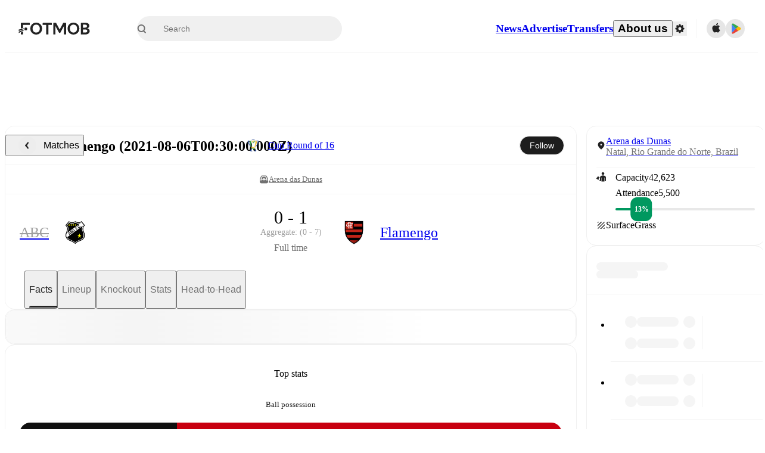

--- FILE ---
content_type: text/javascript;charset=UTF-8
request_url: https://www.fotmob.com/_next/static/chunks/314.40360bca6566a8ea.js
body_size: 28118
content:
"use strict";(self.webpackChunk_N_E=self.webpackChunk_N_E||[]).push([[314,13711,50668,58080,12193,49661,5286],{63306:function(e,t,n){n.d(t,{d:function(){return i}});var a=n(35944);n(67294);let i=({href:e,children:t,className:n="",ariaLabel:i="",onClickAction:o})=>(0,a.tZ)("a",{href:e,target:"_blank",rel:"noreferrer noopener",draggable:!1,className:n,"aria-label":i,onClick:o,children:t})},34601:function(e,t,n){n.d(t,{u:function(){return h}});var a=n(35944),i=n(16829),o=n(67294),r=n(83253),l=n.n(r),d=n(75712);let s=()=>{let e=(0,o.useCallback)(e=>{"undefined"!=typeof document&&document.documentElement.setAttribute("data-scroll-lock",e?"true":"false")},[]);return{scrollLockOn:(0,o.useCallback)(()=>e(!0),[e]),scrollLockOff:(0,o.useCallback)(()=>e(!1),[e])}},c=(0,i.Z)(({className:e,...t})=>{let[n]=e?.split(" ")||[""],i=n?{portalClassName:n,overlayClassName:{base:`${n}__Overlay`,afterOpen:`${n}__Overlay--after-open`,beforeClose:`${n}__Overlay--before-close`},className:`${n}__Content`}:{};return(0,a.tZ)(l(),{...i,...t})},{target:"elaxi8q0",label:"StyledReactModal"})("&__Overlay{position:fixed;top:0px;inset-inline-start:0px;inset-inline-end:0px;bottom:0px;z-index:",d.U.ModalOverlay,";background-color:rgba(0,0,0,0.65);display:flex;flex-direction:column;justify-content:center;opacity:0;transition:opacity 200ms ease-in-out;:focus{outline:none;}}&__Overlay--after-open{opacity:1;}&__Overlay--before-close{opacity:0;}&__Content{:focus{outline:none;}}"),h=({className:e,isOpen:t,onRequestClose:n,children:i})=>{let{scrollLockOn:o,scrollLockOff:r}=s();return(0,a.tZ)(c,{closeTimeoutMS:200,className:e,isOpen:t,onRequestClose:n,onAfterOpen:o,onAfterClose:r,ariaHideApp:!1,children:i})}},63077:function(e,t,n){n.d(t,{O:function(){return i}});var a=n(35944);n(67294);let i=e=>(0,a.tZ)("p",{style:{fontSize:"12px",color:"white"},children:e})},36017:function(e,t,n){n.d(t,{m:function(){return r}});var a=n(67294),i=n(43058),o=n(35942);let r=(e,t)=>{(0,a.useEffect)(()=>{let n=n=>{(0,o.r)()||n.ctrlKey||n.altKey||n.metaKey||!n.shiftKey||n.key.toLowerCase()!==e.toLowerCase()||!t||(n.preventDefault(),t(n),(0,i.Kz)("keyboard_shortcut",`shift+${e}`))};return document.addEventListener("keydown",n),()=>document.removeEventListener("keydown",n)},[e,t])}},85231:function(e,t,n){n.d(t,{By:function(){return d},dU:function(){return h},ee:function(){return c},k5:function(){return u},lt:function(){return l},nA:function(){return s},oP:function(){return g},sn:function(){return p},zG:function(){return r}});var a=n(70917),i=n(16829),o=n(70747);let r=(0,i.Z)("main",{target:"e10nqng20",label:"PageContainerStyles"})("margin:0 auto;display:grid;grid-template-columns:minmax(0,1fr)\n    min(100%,",o.Q0.maxWidth,")\n    minmax(0,1fr);grid-row-gap:",o.Q0.gap,";width:100%;min-height:100vh;padding-bottom:60px;@media ",o.w5.mobile,"{min-height:calc(100vh - 60px);padding-bottom:",o.Q0.mobileGap,";}",e=>e.isAboutUs&&`
    grid-template-columns: 0 100% 0;
    grid-gap: 0;
  `),l=(0,a.F4)("50%{opacity:0;}","blink"),d=(0,a.F4)("50%{opacity:0.8;}","subtleBlink"),s=(0,a.iv)("@media (hover:hover) and (pointer:fine){:hover,:focus,:focus-within{opacity:0.4;}}","applyHover"),c=(0,a.iv)("@media (hover:hover) and (pointer:fine){:hover,:focus,:focus-within{opacity:0.6;}}","applyMediumHover"),h=(0,a.iv)("@media (hover:hover) and (pointer:fine){:hover,:focus,:focus-within{opacity:0.75;}}","applyLightHover"),p=(0,a.iv)("font-size:14px;font-weight:500;@media ",o.w5.desktop,"{font-size:16px;}","TLSectionTitle"),g=(0,a.iv)("position:fixed;top:min(408px,25%);width:660px;max-height:80%;overflow-y:auto !important;","modalCommonStyles"),u=(0,i.Z)("p",{target:"e10nqng21",label:"TooltipText"})("font-size:12px;color:white;&::first-letter{text-transform:uppercase;}")},93426:function(e,t,n){n.r(t),n.d(t,{default:function(){return nu}});var a=n(35944),i=n(67294),o=n(85231),r=n(5152),l=n.n(r),d=n(70747),s=n(16829),c=n(95931),h=n(83786),p=n(69352),g=n(59011);let u=l()(()=>n.e(17523).then(n.bind(n,17523)),{loadableGenerated:{webpack:()=>[17523]}}),m=l()(()=>n.e(96283).then(n.bind(n,96283)),{loadableGenerated:{webpack:()=>[96283]},ssr:!0}),f=l()(()=>n.e(45455).then(n.bind(n,45455)).then(e=>e.SkyscraperAd),{loadableGenerated:{webpack:()=>[45455]},ssr:!1}),b=l()(()=>n.e(96283).then(n.bind(n,96283)).then(e=>e.TopBannerAdPlaceholder),{loadableGenerated:{webpack:()=>[96283]},ssr:!0}),w=(0,s.Z)("div",{target:"e7clocs0",label:"StickyContentWrapper"})("display:none;@media ",d.w5.hugeDesktopWithAds,"{display:block;position:sticky;top:",d.Nc,";padding:0 ",d.Q0.gap,";}"),x=({children:e})=>(0,a.tZ)("aside",{children:(0,a.tZ)(w,{children:e})}),v=["/aboutUs/","/download"],Z=()=>{let e=(0,c.hI)();return(0,i.useMemo)(()=>({neverShowAd:v.some(t=>e.includes(t)),hideAdOnMobile:e.includes("/match/")||e.includes("/matches/")}),[e])},C=(e,t)=>e.includes("/topnews/")?"left"===t?h.PF.skyscraper_topnews_left:h.PF.skyscraper_topnews_right:"left"===t?h.PF.skyscraper_desktop:h.PF.skyscraper_desktop2,y=(0,s.Z)("main",{target:"e7clocs1",label:"Main"})(":focus-visible{outline:none;}");var k=e=>{let{children:t}=e,n=(0,c.hI)(),i=(0,p.du)(),r=n.includes("/aboutUs/"),{neverShowAd:l,hideAdOnMobile:d}=Z(),s=n?.split("#")[0]?.split("?")[0]??"";return(0,g.Pi)(s),(0,a.BX)(o.zG,{isAboutUs:r,children:[(0,a.tZ)(x,{children:(0,a.tZ)(f,{side:"left",id:C(s,"left")},s)}),(0,a.BX)(y,{...i,tabIndex:-1,children:[!l&&(0,a.tZ)(u,{fallback:(0,a.tZ)(b,{hideOnMobile:d}),children:(0,a.tZ)(m,{hideOnMobile:d},s)}),t]}),(0,a.tZ)(x,{children:(0,a.tZ)(f,{side:"right",id:C(s,"right")},s)})]})},L=n(18952);let M=(0,s.Z)("small",{target:"e1e3q1f90",label:"FotmobCopyrightSmall"})("color:",e=>e.theme.GlobalColorScheme.Text.lighterTextDefault,";"),B=()=>{let e=new Date().getFullYear();return(0,a.tZ)("p",{children:(0,a.BX)(M,{children:["\xa9 Copyright ",e," FotMob"]})})};var _=n(74867),S=n(38810);let H=({width:e=40,height:t=40})=>(0,a.BX)("svg",{width:e,height:t,viewBox:"0 0 512 512",fill:"none",xmlns:"http://www.w3.org/2000/svg",children:[(0,a.BX)("g",{clipPath:"url(#clip0_7021_9371)",children:[(0,a.tZ)("rect",{width:"512",height:"512",rx:"256",fill:"#FFF616"}),(0,a.tZ)("g",{filter:"url(#filter0_d_7021_9371)",children:(0,a.tZ)("path",{d:"M296.868 343.404C301.974 322.053 321.003 307 342.886 307H532.653C563.257 307 585.814 335.707 578.671 365.568L535.132 547.596C530.026 568.947 510.997 584 489.114 584H299.347C268.743 584 246.186 555.293 253.329 525.432L296.868 343.404Z",fill:"#FFF616"})}),(0,a.tZ)("path",{d:"M420.31 369.223H390.112L396.694 343.475C397.532 340.199 394.939 337 391.429 337H369.767L365.299 354.537C363.105 363.171 355.087 369.223 345.912 369.223H330.474C329.676 369.223 328.958 369.762 328.799 370.495L323.054 392.734C322.775 393.814 323.613 394.816 324.73 394.816H354.928L348.186 420.525C347.308 423.801 349.901 427 353.412 427H375.033L379.661 409.347C381.895 400.79 389.873 394.777 399.008 394.777H414.526C415.324 394.777 416.042 394.238 416.201 393.505L421.946 371.265C422.225 370.186 421.387 369.184 420.27 369.184L420.31 369.223Z",fill:"black"}),(0,a.tZ)("path",{d:"M192.457 412.444H133.343V363.11L192.458 331.544L192.457 412.444ZM0.0202546 412.444V368.431L215.832 283.382C217.672 288.483 220.261 293.287 223.517 297.637L0.0202546 412.444ZM0.000199881 352.164V307.838L214.876 249.152C212.993 255.276 212.262 261.691 212.719 268.078L0.0202546 352.164H0.000199881ZM268.199 304.821C257.52 304.819 247.278 300.609 239.727 293.116C232.176 285.623 227.935 275.461 227.936 264.865C227.937 254.27 232.18 244.108 239.732 236.616C247.284 229.125 257.526 224.916 268.206 224.916C278.886 224.916 289.128 229.125 296.68 236.616C304.232 244.108 308.475 254.27 308.476 264.865C308.477 275.461 304.236 285.623 296.685 293.116C289.134 300.609 278.892 304.819 268.213 304.821H268.199ZM133.343 252.961V116.844C133.348 112.26 135.185 107.866 138.452 104.625C141.719 101.384 146.148 99.5606 150.768 99.5555H359.483C364.103 99.5612 368.532 101.384 371.799 104.625C375.065 107.866 376.903 112.26 376.909 116.844V157.625H192.457V238.839L133.349 252.954L133.343 252.961Z",fill:"black"})]}),(0,a.BX)("defs",{children:[(0,a.BX)("filter",{id:"filter0_d_7021_9371",x:"68",y:"127",width:"696",height:"645",filterUnits:"userSpaceOnUse",colorInterpolationFilters:"sRGB",children:[(0,a.tZ)("feFlood",{floodOpacity:"0",result:"BackgroundImageFix"}),(0,a.tZ)("feColorMatrix",{in:"SourceAlpha",type:"matrix",values:"0 0 0 0 0 0 0 0 0 0 0 0 0 0 0 0 0 0 127 0",result:"hardAlpha"}),(0,a.tZ)("feOffset",{dy:"4"}),(0,a.tZ)("feGaussianBlur",{stdDeviation:"92"}),(0,a.tZ)("feComposite",{in2:"hardAlpha",operator:"out"}),(0,a.tZ)("feColorMatrix",{type:"matrix",values:"0 0 0 0 0 0 0 0 0 0 0 0 0 0 0 0 0 0 0.25 0"}),(0,a.tZ)("feBlend",{mode:"normal",in2:"BackgroundImageFix",result:"effect1_dropShadow_7021_9371"}),(0,a.tZ)("feBlend",{mode:"normal",in:"SourceGraphic",in2:"effect1_dropShadow_7021_9371",result:"shape"})]}),(0,a.tZ)("clipPath",{id:"clip0_7021_9371",children:(0,a.tZ)("rect",{width:"512",height:"512",rx:"256",fill:"white"})})]})]});var F=n(27147),z=n(50668),A=n(70917);let N=(0,s.Z)("footer",{target:"eom0g260",label:"FooterCSS"})("display:flex;flex-direction:column;height:100%;"),P=(0,A.iv)("display:flex;justify-content:center;width:100%;","backgroundCommon"),D=(0,s.Z)("div",{target:"eom0g261",label:"FooterTopBackground"})(P,"  background-color:",e=>e.theme.Footer.background,";"),V=(0,s.Z)("div",{target:"eom0g262",label:"FooterBottomBackground"})(P,"  background-color:",e=>e.theme.Footer.bottomBackground,";padding-bottom:75px;@media ",d.w5.desktop,"{padding-bottom:0;}"),I=(0,s.Z)("div",{target:"eom0g263",label:"FooterWidth"})("max-width:",d.Q0.maxWidth,";width:calc(100vw - 48px);@media ",d.w5.desktop,"{width:calc(100vw - 64px);}@media ",d.w5.hugeDesktopPlusOne,"{width:",d.Q0.maxWidth,";}"),T=({numColomns:e})=>(0,A.iv)("display:flex;flex-direction:column;gap:32px;@media ",d.w5.desktop,"{display:grid;grid-template-columns:repeat(",e,",1fr);gap:16px;}","containerCommon"),X=(0,s.Z)("section",{target:"eom0g264",label:"FooterMain"})(({showMatches:e})=>e?T({numColomns:4}):T({numColomns:3}),"  padding:40px 0 24px 0;@media ",d.w5.desktop,'{padding:48px 0 40px 0;[class*="FollowUsCSS"]{grid-column-start:4;}}'),G=(0,s.Z)("div",{target:"eom0g265",label:"FooterBottomDiv"})(({showMatches:e})=>e?T({numColomns:4}):T({numColomns:3}),"  padding:24px 0 0 0;@media ",d.w5.desktop,'{padding:40px 0 40px 0;[class*="FollowUsCSS"]{',({showMatches:e})=>e&&"grid-column-start: 4;",'}[class*="FooterLegalCSS"]{',({showMatches:e})=>e&&"grid-column-start: span 2;","}}"),R=(0,s.Z)("h3",{target:"eom0g266",label:"FotMobText"})("color:",e=>e.theme.Footer.color,";font-size:25px;line-height:32px;font-weight:500;max-width:302px;"),U=(0,s.Z)("div",{target:"eom0g267",label:"FotMobLogoAndText"})("display:flex;flex-direction:column;gap:32px;svg{width:40px;height:40px;min-width:40px;min-height:40px;}"),O=(0,s.Z)("div",{target:"eom0g268",label:"CopyrightContainer"})("display:flex;justify-items:center;@media ",d.w5.desktop,'{margin:0;}[class*="FotmobCopyrightSmall"]{color:',e=>e.theme.Footer.secondaryColor,";font-size:14px;white-space:nowrap;}"),j=(0,s.Z)("span",{target:"e1f24jv10",label:"VersionNumber"})("font-size:10px;color:",e=>e.theme.Footer.secondaryColor,";"),E=["production:2e6933adb280a0d3b4db5d5a357ec55dbcc3abc6",void 0].filter(Boolean).join(" - "),$=()=>{let e=(0,S.P)("web-test");return(0,a.BX)(j,{children:[E," ",e&&"\uD83E\uDD73"]})};var W=n(73799),q=n(24830),K=n(63306);let Y=(0,s.Z)("nav",{target:"e1xtvm8m0",label:"Nav"})("ul{display:flex;flex-direction:column;gap:16px;}"),J=(0,s.Z)("li",{target:"e1xtvm8m1",label:"BoldListElement"})("a{color:",e=>e.theme.Footer.color,";font-size:19px;font-weight:500;&:hover{opacity:1;text-decoration:underline;}}"),Q=({t:e})=>(0,S.P)("web-show-hosted-predictor")?(0,a.tZ)(q.Link,{href:"/host-predictor",children:e("predictor","Predictor")}):(0,a.tZ)(K.d,{href:"https://predict.fotmob.com",children:e("predictor","Predictor")}),ee=({t:e})=>(0,a.tZ)(Y,{children:(0,a.BX)("ul",{children:[(0,a.tZ)(J,{children:(0,a.tZ)(q.Link,{href:"/",children:e("matches_tab_title","Matches")})}),(0,a.tZ)(J,{children:(0,a.tZ)(q.Link,{href:"/news",children:e("news","News")})}),(0,a.tZ)(J,{children:(0,a.tZ)(q.Link,{href:"/transfers",children:e("transfer_center","Transfer Center")})}),(0,a.tZ)(J,{children:(0,a.tZ)(q.Link,{passHref:!0,href:"/aboutUs/company",children:e("about_us","About us")})}),(0,a.tZ)(J,{children:(0,a.tZ)(q.Link,{href:"/aboutUs/careers",children:e("careers","Careers")})}),(0,a.tZ)(J,{children:(0,a.tZ)(q.Link,{href:"/aboutUs/advertise",children:e("advertise","Advertise")})}),(0,a.tZ)(J,{children:(0,a.tZ)(q.Link,{href:"/lineup-builder",children:"Lineup Builder"})}),(0,a.tZ)(J,{children:(0,a.tZ)(q.Link,{href:"/faq",children:"FAQ"})}),(0,a.tZ)(J,{children:(0,a.tZ)(q.Link,{href:"/fifaranking?gender=men",children:e("fifa_rankings_men","FIFA Rankings Men")})}),(0,a.tZ)(J,{children:(0,a.tZ)(q.Link,{href:"/fifaranking?gender=women",children:e("fifa_rankings_women","FIFA Rankings Women")})}),(0,a.tZ)(J,{children:(0,a.tZ)(Q,{t:e})}),(0,a.tZ)(J,{children:(0,a.tZ)(K.d,{href:"https://newsletter.fotmob.com/subscribe/?utm_source=webfooter",children:e("newsletter","Newsletter")})})]})}),et=(0,s.Z)("div",{target:"ektuzza0",label:"FooterDownloadLinksCSS"})("display:flex;flex-direction:column;gap:32px;padding:24px 0;h2{color:",e=>e.theme.Footer.color,";}@media ",d.w5.desktop,"{padding:0;}"),en=(0,s.Z)("ul",{target:"ektuzza1",label:"DownloadLinkList"})("display:flex;gap:32px;align-items:center;li{align-items:center;}"),ea=(0,s.Z)("h2",{target:"ektuzza2",label:"DownloadLinksText"})("font-size:19px;color:",e=>e.theme.Footer.color,";");var ei=n(15687);let eo=({t:e})=>(0,a.BX)(et,{children:[(0,a.tZ)(ea,{children:e("get_the_app","Get the app")}),(0,a.BX)(en,{children:[(0,a.tZ)("li",{children:(0,a.tZ)(ei.H,{campaign:"fotmobdotcomfooter"})}),(0,a.tZ)("li",{children:(0,a.tZ)(ei.X,{campaign:"fotmobdotcomfooter"})})]})]});var er=n(60829);let el=(0,s.Z)("div",{target:"ee66pho0",label:"FooterLegalCSS"})("display:flex;flex-direction:column;gap:10px;"),ed=(0,s.Z)("div",{target:"ee66pho1",label:"LegalLinks"})("display:flex;flex-wrap:wrap;gap:5px;a{white-space:nowrap;color:",e=>e.theme.Footer.secondaryColor,';font-size:14px;&:hover{text-decoration:underline;}}[class*="Dot"]{&:last-child{display:none;}}'),es=(0,s.Z)("div",{target:"ee66pho2",label:"Dot"})("color:",e=>e.theme.Footer.disclaimerColor,";"),ec=(0,s.Z)("div",{target:"ee66pho3",label:"LegalText"})("display:flex;flex-direction:column;max-width:308px;font-size:13px;line-height:16px;color:",e=>e.theme.Footer.disclaimerColor,";@media ",d.w5.desktop,"{height:100%;}"),eh=({t:e})=>(0,a.BX)(el,{children:[(0,a.BX)(ed,{children:[(0,a.tZ)(K.d,{href:`${(0,er.W)()}/tos.txt`,children:e("terms_of_use","Terms of use")}),(0,a.tZ)(es,{children:"•"}),(0,a.tZ)(q.Link,{href:"/cookiepolicy",passHref:!0,children:e("cookie_policy","Cookie policy")}),(0,a.tZ)(es,{children:"•"}),(0,a.tZ)(K.d,{href:`${(0,er.W)()}/privacy_fotmob.html`,children:e("privacy_policy","Privacy policy")})]}),(0,a.tZ)(ec,{children:e("no_bots_allowed","The use of automatic services (robots, spiders, indexing etc. as well as other methods for systematic or regular use is not permitted.")})]});var ep=n(79976),eg=n(49379),eu=({color:e})=>(0,a.tZ)("svg",{xmlns:"http://www.w3.org/2000/svg",width:"100%",height:"100%",viewBox:"0 0 15 15",children:(0,a.tZ)("path",{id:"prefix__ic_linkedin",d:"M11.875 0h-8.75A3.125 3.125 0 0 0 0 3.125v8.75A3.125 3.125 0 0 0 3.125 15h8.75A3.125 3.125 0 0 0 15 11.875v-8.75A3.125 3.125 0 0 0 11.875 0zM5 11.875H3.125V5H5zm-.937-7.667a1.1 1.1 0 1 1 1.094-1.1 1.1 1.1 0 0 1-1.094 1.1zm8.437 7.667h-1.875v-3.5c0-2.1-2.5-1.946-2.5 0v3.5H6.25V5h1.875v1.1A2.377 2.377 0 0 1 12.5 7.651z",fill:e})}),em=n(81789);let ef=({color:e})=>(0,a.tZ)("svg",{fill:e,width:"18",height:"18",viewBox:"0 0 512 512",id:"icons",xmlns:"http://www.w3.org/2000/svg",children:(0,a.tZ)("path",{d:"M412.19,118.66a109.27,109.27,0,0,1-9.45-5.5,132.87,132.87,0,0,1-24.27-20.62c-18.1-20.71-24.86-41.72-27.35-56.43h.1C349.14,23.9,350,16,350.13,16H267.69V334.78c0,4.28,0,8.51-.18,12.69,0,.52-.05,1-.08,1.56,0,.23,0,.47-.05.71,0,.06,0,.12,0,.18a70,70,0,0,1-35.22,55.56,68.8,68.8,0,0,1-34.11,9c-38.41,0-69.54-31.32-69.54-70s31.13-70,69.54-70a68.9,68.9,0,0,1,21.41,3.39l.1-83.94a153.14,153.14,0,0,0-118,34.52,161.79,161.79,0,0,0-35.3,43.53c-3.48,6-16.61,30.11-18.2,69.24-1,22.21,5.67,45.22,8.85,54.73v.2c2,5.6,9.75,24.71,22.38,40.82A167.53,167.53,0,0,0,115,470.66v-.2l.2.2C155.11,497.78,199.36,496,199.36,496c7.66-.31,33.32,0,62.46-13.81,32.32-15.31,50.72-38.12,50.72-38.12a158.46,158.46,0,0,0,27.64-45.93c7.46-19.61,9.95-43.13,9.95-52.53V176.49c1,.6,14.32,9.41,14.32,9.41s19.19,12.3,49.13,20.31c21.48,5.7,50.42,6.9,50.42,6.9V131.27C453.86,132.37,433.27,129.17,412.19,118.66Z"})});var eb=n(11163);let ew=(0,s.Z)("div",{target:"e1ek9oes0",label:"FollowUsCSS"})("display:flex;align-items:center;column-gap:32px;row-gap:16px;height:fit-content;padding:32px 0;@media ",d.w5.desktop,"{border:none;padding:0;flex-wrap:wrap;}"),ex=(0,s.Z)("span",{target:"e1ek9oes1",label:"FollowUsText"})("color:",e=>e.theme.Footer.iconColor,";font-size:14px;text-align:bottom;font-weight:500;@media ",d.w5.desktop,"{font-size:16px;font-weight:400;}"),ev=(0,s.Z)("ul",{target:"e1ek9oes2",label:"ExternalLinkListContainer"})("display:flex;gap:24px;"),eZ=(0,s.Z)("li",{target:"e1ek9oes3",label:"ExternalLinkContainer"})("width:18px;height:18px;a{",o.ee,"}"),eC=({t:e,theme:t})=>{let{locale:n}=(0,eb.useRouter)();return(0,a.BX)(ew,{children:[(0,a.tZ)(ex,{children:e("follow_us","Follow us")}),(0,a.tZ)("nav",{children:(0,a.BX)(ev,{children:[(0,a.tZ)(eZ,{children:(0,a.tZ)(K.d,{href:"nb"===n?"https://www.tiktok.com/@fotmobnorge":"https://www.tiktok.com/@fotmobapp",ariaLabel:"Follow us on TikTok",children:(0,a.tZ)(ef,{color:t.Footer.iconColor})})}),(0,a.tZ)(eZ,{children:(0,a.tZ)(K.d,{href:"https://www.instagram.com/fotmobapp/",ariaLabel:"Follow us on Instagram",children:(0,a.tZ)(ep.Z,{color:t.Footer.iconColor})})}),(0,a.tZ)(eZ,{children:(0,a.tZ)(K.d,{href:"https://www.facebook.com/fotmob/",ariaLabel:"Follow us on Facebook",children:(0,a.tZ)(eg.Z,{color:t.Footer.iconColor})})}),(0,a.tZ)(eZ,{children:(0,a.tZ)(K.d,{href:"https://www.linkedin.com/company/norapps/",ariaLabel:"Follow us on LinkedIn",children:(0,a.tZ)(eu,{color:t.Footer.iconColor})})}),(0,a.tZ)(eZ,{children:(0,a.tZ)(K.d,{href:"https://twitter.com/FotMob",ariaLabel:"Follow us on Twitter/X",children:(0,a.tZ)(em.J,{color:t.Footer.iconColor})})})]})})]})};var ey=()=>{let{theme:e}=(0,L.F)(),{isFotmobPlusUser:t}=(0,F.a)(),{t:n}=(0,_.$)(),i=(0,S.P)("web-show-notable-matches"),{showMatches:o,data:r}=(0,W.N)(i);return(0,a.BX)(N,{children:[(0,a.tZ)(D,{children:(0,a.tZ)(I,{children:(0,a.BX)(X,{showMatches:o,children:[(0,a.BX)(U,{children:[t?(0,a.tZ)(H,{}):(0,a.tZ)(z.FotMobLogoCircleSvg,{}),(0,a.tZ)(R,{children:n("fotmob_is_the_essential_app","FotMob is the essential football app.")})]}),(0,a.tZ)(ee,{t:n}),(0,a.tZ)(eo,{t:n}),o&&(0,a.tZ)(W.I,{data:r})]})})}),(0,a.tZ)(V,{children:(0,a.BX)(I,{children:[(0,a.BX)(G,{showMatches:o,children:[(0,a.tZ)(O,{children:(0,a.tZ)(B,{})}),(0,a.tZ)(eh,{t:n}),(0,a.tZ)(eC,{t:n,theme:e})]}),(0,a.tZ)($,{})]})})]})},ek=n(3638),eL=n(86501),eM=n(75664),eB=n(68048),e_=n(51855);let eS=e=>new Intl.DisplayNames(["en"],{type:"language"}).of(e),eH=(e,t)=>(e+1)%t,eF=(e,t)=>(e-1+t)%t,ez=()=>{let e=(0,e_.G)(),{locale:t}=(0,eB.b)(),[n,a]=(0,i.useState)(eM.k1.indexOf(t)),o=t=>{let n=eM.k1[t];e(n),a(t),(0,eL.ZP)(eS(n),{style:{textAlign:"center"}})};return{setNextLanguage:()=>o(eH(n,eM.k1.length)),setPrevLanguage:()=>o(eF(n,eM.k1.length))}};var eA=n(36017);let eN=()=>{let{toggle:e}=(0,L.F)(),{setNextLanguage:t,setPrevLanguage:n}=ez(),a=(0,S.P)("web-language-hotkey");(0,eA.m)("t",()=>{e(),(0,eL.ZP)("Press ⇧+T to toggle dark mode",{id:"toggle-theme"})}),(0,eA.m)("n",a?t:null),(0,eA.m)("b",a?n:null)};var eP=n(75712),eD=n(78285),eV=({color:e})=>(0,a.BX)("svg",{xmlns:"http://www.w3.org/2000/svg",id:"search_off",width:"24",height:"24",viewBox:"0 0 24 24",children:[(0,a.tZ)("path",{id:"Path_3065",fill:"none",d:"M0 0h24v24H0z",className:"cls-1","data-name":"Path 3065"}),(0,a.tZ)("path",{id:"Path_3066",fill:e,d:"M15.5 14h-.79l-.28-.27a6.518 6.518 0 1 0-.7.7l.27.28v.79l4.25 4.25a1.054 1.054 0 0 0 1.49-1.49zm-6 0A4.5 4.5 0 1 1 14 9.5 4.494 4.494 0 0 1 9.5 14z",className:"cls-2","data-name":"Path 3066"})]}),eI=({width:e="108",height:t="18"})=>{let{isDarkMode:n,theme:i}=(0,L.F)(),o=n?"#FFF616":i.GlobalColorScheme.Logo.color;return(0,a.BX)("svg",{width:e,height:t,viewBox:"0 0 230 35",fill:"none",xmlns:"http://www.w3.org/2000/svg",children:[(0,a.BX)("g",{clipPath:"url(#clip0_6978_11929)",children:[(0,a.tZ)("path",{d:"M212.809 6.5936H215.706C217.432 6.5936 218.934 5.41592 219.346 3.74318L220.187 0.3302H224.255C224.916 0.3302 225.396 0.945283 225.239 1.59038L224 6.5936H229.675C229.885 6.5936 230.042 6.79614 229.99 6.99867L228.909 11.3193C228.871 11.4618 228.744 11.5668 228.594 11.5668H225.674C223.955 11.5668 222.461 12.7295 222.034 14.3947L221.163 17.8302H217.102C216.442 17.8302 215.954 17.2076 216.119 16.57L217.387 11.5668H211.713C211.503 11.5668 211.345 11.3643 211.398 11.1618L212.478 6.84113C212.516 6.69861 212.644 6.5936 212.794 6.5936H212.809Z",fill:o}),(0,a.tZ)("path",{d:"M200.425 17.0054C203.934 15.7692 206.49 13.37 206.49 9.66133C206.49 2.75313 200.863 0.645201 193.994 0.645201H183.545C183.044 0.654348 182.566 0.856409 182.212 1.20889C181.858 1.56137 181.655 2.0368 181.645 2.5352V34.5285H195.091C203.348 34.5285 207.436 30.0214 207.436 24.5674C207.44 20.5675 205.102 18.097 200.425 17.0054ZM187.856 6.02794H193.92C198.231 6.02794 199.547 7.70001 199.547 10.4637C199.547 16.0624 193.116 14.6815 187.929 14.8994V6.02794H187.856ZM194.87 29.0764H187.929V20.2049H194.872C198.088 20.2049 200.499 21.2965 200.499 24.4941C200.497 27.7669 198.16 29.0744 194.872 29.0744L194.87 29.0764ZM96.8054 2.53718V6.97096H86.5752V34.5285H80.2177V6.97096H69.9875V2.53718C69.9967 2.03878 70.1997 1.56335 70.554 1.21087C70.9082 0.85839 71.3861 0.656329 71.887 0.647182H94.9835C95.4761 0.660165 95.9437 0.865896 96.2847 1.21973C96.6258 1.57357 96.8129 2.04696 96.8054 2.53718ZM119.824 30.384C119.354 30.3874 118.892 30.2592 118.491 30.014C118.091 29.7688 117.767 29.4164 117.558 28.9972L107.109 9.73464C107.232 10.6989 107.281 11.6712 107.255 12.6429V34.5285H100.971V2.53718C100.98 2.03878 101.183 1.56335 101.537 1.21087C101.891 0.85839 102.369 0.656329 102.87 0.647182C108.352 0.647182 108.352 0.57388 108.861 0.791805C109.168 0.927655 109.424 1.15647 109.592 1.44558C118.654 18.4595 119.092 18.7508 119.747 20.7854C120.404 18.7488 120.844 18.4595 129.901 1.44558C130.048 1.13988 130.311 0.904719 130.632 0.791805C131.07 0.647182 131.144 0.647182 136.623 0.647182C137.124 0.656329 137.602 0.85839 137.956 1.21087C138.31 1.56335 138.513 2.03878 138.523 2.53718V34.5285H132.247V12.6429C132.247 11.6979 132.32 10.6796 132.392 9.73464L121.943 29.0091C121.794 29.4414 121.506 29.8122 121.122 30.0633C120.739 30.3144 120.282 30.4314 119.824 30.3959V30.384ZM51.0622 0.282654C48.7624 0.198722 46.47 0.590062 44.3298 1.43198C42.1895 2.27389 40.248 3.5481 38.6276 5.17418C37.0072 6.80026 35.7431 8.7429 34.9152 10.8795C34.0873 13.0161 33.7135 15.3003 33.8174 17.5878C33.7337 19.8737 34.1208 22.1524 34.9549 24.2839C35.7891 26.4154 37.0526 28.3546 38.6679 29.9821C40.2831 31.6097 42.2159 32.8913 44.3474 33.7481C46.4789 34.6049 48.764 35.0188 51.0622 34.9644C53.3604 35.0188 55.6455 34.6049 57.777 33.7481C59.9085 32.8913 61.8413 31.6097 63.4566 29.9821C65.0718 28.3546 66.3354 26.4154 67.1695 24.2839C68.0036 22.1524 68.3907 19.8737 68.307 17.5878C68.4234 15.2972 68.0582 13.0076 67.2348 10.8653C66.4113 8.72312 65.1477 6.7754 63.5247 5.14672C61.9017 3.51803 59.955 2.24421 57.8091 1.40667C55.6632 0.569124 53.3653 0.186297 51.0622 0.282654ZM51.0622 29.1477C45.9471 29.1477 40.613 25.8749 40.613 17.5878C40.613 10.8262 44.2666 6.02794 51.0622 6.02794C57.8578 6.02794 61.5114 10.8262 61.5114 17.5878C61.5114 25.8769 56.251 29.2211 51.0622 29.1477ZM160.088 0.282654C157.788 0.19788 155.495 0.588597 153.354 1.43014C151.213 2.27167 149.27 3.54575 147.649 5.17192C146.028 6.79809 144.764 8.74103 143.935 10.878C143.107 13.0151 142.733 15.2998 142.837 17.5878C142.753 19.8737 143.141 22.1524 143.975 24.2839C144.809 26.4154 146.072 28.3546 147.688 29.9821C149.303 31.6097 151.236 32.8913 153.367 33.7481C155.499 34.6049 157.784 35.0188 160.082 34.9644C162.38 35.0188 164.665 34.6049 166.797 33.7481C168.928 32.8913 170.861 31.6097 172.476 29.9821C174.092 28.3546 175.355 26.4154 176.189 24.2839C177.023 22.1524 177.411 19.8737 177.327 17.5878C177.437 15.2993 177.067 13.013 176.242 10.8741C175.417 8.73517 174.153 6.79036 172.532 5.16311C170.911 3.53586 168.968 2.26171 166.826 1.42154C164.683 0.581371 162.389 0.193536 160.088 0.282654ZM160.088 29.1477C154.973 29.1477 149.639 25.8749 149.639 17.5878C149.639 10.8262 153.292 6.02794 160.088 6.02794C166.884 6.02794 170.537 10.8262 170.537 17.5878C170.537 25.8769 165.203 29.2211 160.088 29.1477ZM12.5487 25.7303V34.4473H6.19513V29.1477L12.5487 25.7303ZM32.5013 2.53718V6.97096H12.5527V15.7692L6.19513 17.2966V2.53718C6.20432 2.03878 6.4074 1.56335 6.76165 1.21087C7.1159 0.85839 7.59372 0.656329 8.09462 0.647182H30.5939C31.0962 0.654297 31.576 0.85546 31.9319 1.20815C32.2879 1.56085 32.4921 2.03744 32.5013 2.53718ZM14.7448 18.9053L0.275635 24.5674V20.4228L14.9639 16.8568C14.789 17.525 14.7152 18.2154 14.7448 18.9053ZM15.1112 20.5774C15.3171 21.1151 15.5844 21.6276 15.9076 22.1048L0.275635 30.4573V26.3127L15.1112 20.5774ZM20.738 14.2516C21.8806 14.2537 22.9758 14.7063 23.7838 15.5102C24.5918 16.3141 25.0466 17.4039 25.0487 18.5408C25.0487 19.6786 24.5944 20.7698 23.7858 21.5744C22.9772 22.3789 21.8805 22.8309 20.737 22.8309C19.5935 22.8309 18.4968 22.3789 17.6882 21.5744C16.8796 20.7698 16.4253 19.6786 16.4253 18.5408C16.4274 17.4039 16.8823 16.3141 17.6902 15.5102C18.4982 14.7063 19.5934 14.2537 20.736 14.2516",fill:i.GlobalColorScheme.Logo.color})]}),(0,a.tZ)("defs",{children:(0,a.tZ)("clipPath",{id:"clip0_6978_11929",children:(0,a.tZ)("rect",{width:"230",height:"35",fill:"white"})})})]})},eT=n(39983);let eX=(0,s.Z)(eT.R,{target:"esyx6jk0",label:"NewsTabsCSS"})("border-top:",({theme:e})=>e.GlobalColorScheme.Divider,";border-bottom:",({theme:e})=>e.GlobalColorScheme.Divider,";@media ",d.w5.tablet,"{padding:0 16px;}@media ",d.w5.desktop,"{width:fit-content;height:fit-content;border:none;padding:0;}"),eG=(0,s.Z)("button",{target:"esyx6jk1",label:"NewsTabButtonCSS"})(eT.z4,"  text-transform:none;height:54px;@media ",d.w5.desktop,"{height:56px;}"),eR=({tabs:e,selected:t,setSelected:n})=>{let{t:i}=(0,_.$)(),o=e=>{window.scrollTo({top:0,behavior:e===t?"smooth":"instant"}),n(e)};return(0,a.BX)(eX,{children:[e.map(e=>(0,a.tZ)(eG,{active:e.key===t.key,onClick:()=>o(e),children:i(e.key,e.label)},e.key)),(0,a.tZ)(eT.cb,{})]})};var eU=n(1089),eO=n(61755),ej=n(10172),eE=n(63077),e$=n(48690),eW=n(58080),eq=n(49661),eK=n(76457),eY=n(92322);let eJ=(0,s.Z)("div",{target:"ezp1rn80",label:"NewsToolbarButtonsCSS"})("display:flex;height:64px;max-width:100vw;overflow-x:auto;padding:0 16px;align-items:center;gap:10px;@media ",d.w5.desktop,"{height:56px;gap:12px;padding:0;}"),eQ=({theme:e})=>(0,A.iv)("display:flex;width:40px;height:40px;justify-content:center;align-items:center;gap:10px;flex-shrink:0;border-radius:50%;border:",e.NewsPage.Toolbar.Button.border,";background-color:",e.NewsPage.Toolbar.Button.background,";:hover,:focus-visible{background-color:",e.NewsPage.Toolbar.Button.backgroundHover,";}:active{background-color:",e.NewsPage.Toolbar.Button.backgroundPressed,";}@media ",d.w5.desktop,"{width:32px;height:32px;}","toolbarButtonCommon"),e1=(0,s.Z)("button",{target:"ezp1rn81",label:"ToolbarButtonCSS"})(eQ,"  @media ",d.w5.desktop,"{img{width:18px;height:18px;}}"),e0=(0,s.Z)("button",{target:"ezp1rn82",label:"TrendingToolbarButtonCSS"})(eQ,"  svg{min-width:32px;min-height:32px;}@media ",d.w5.desktop,"{width:32px;height:32px;svg{min-width:22px;min-height:22px;}}");var e2=n(21385),e3=n(89974),e4=n(49007);let e5=d.Sh+56+64,e6=e=>()=>{let t=(0,e2.D)(e.type,e.id),n=document.getElementById(t);n&&window.scroll({top:n.offsetTop-e5,behavior:"smooth"})},e7=e=>{let{translationMap:t}=(0,_.$)();return e?e?.type==="team"?(0,e3.yX)(e.id,e.name,t):(0,e4.T)(e.id,e.name,t):""},e8=(e,t)=>"team"===e.type?(0,a.tZ)(eq.TeamIcon,{id:e.id,width:t}):(0,a.tZ)(eW.LeagueIcon,{id:e.id,width:t}),e9=({entry:e})=>{let t=e7(e),n=e6(e),i=e8(e,24);return(0,a.tZ)(e$.Z,{title:(0,eE.O)(t),disableInteractive:!0,children:(0,a.tZ)(e1,{onClick:n,children:i})})},te=()=>{let{t:e}=(0,_.$)();return(0,a.tZ)(e$.Z,{title:(0,eE.O)(e("trending","Trending")),disableInteractive:!0,children:(0,a.tZ)(e0,{onClick:()=>{let e=document.getElementById("trendingcard");if(e){let{top:t}=e.getBoundingClientRect();window.scroll({behavior:"smooth",top:t-e5})}},children:(0,a.tZ)(ej.x,{})})})},tt=()=>{let{firstEntry:e,entries:t,isFetching:n}=(0,eO.p)(),i=e?9:10,o=t?.slice(0,i),r=(0,eY.i)(4);return(0,a.tZ)(eJ,{children:(0,a.BX)(eK.Z,{ready:!n,showLoadingAnimation:!0,customPlaceholder:(0,a.tZ)(a.HY,{children:r.map(e=>(0,a.tZ)(e1,{},`skeleton-toolbar-button-${e.key}}`))}),children:[e&&(0,a.tZ)(e9,{entry:e},e.id),(0,a.tZ)(te,{},"trending"),o?.map(e=>a.tZ(e9,{entry:e},e.id))]})})},tn=(0,s.Z)("div",{target:"e1a9ba2b0",label:"NewsToolbarCSS"})("background:",e=>e.theme.MainHeader.background,";"),ta=(0,s.Z)("div",{target:"e1a9ba2b1",label:"NewsToolbarContent"})("display:flex;flex-direction:column;min-height:56px;width:100%;@media ",d.w5.desktop,"{height:fit-content;width:min(100vw - 60px,",d.Q0.maxWidth,");margin:0 auto;flex-direction:row;flex-wrap:wrap;align-items:center;}"),ti=(0,s.Z)("div",{target:"e1a9ba2b2",label:"ToolbarDividerCSS"})("display:none;@media ",d.w5.desktop,"{display:flex;height:40px;padding-block:0px;padding-inline-end:32px;padding-inline-start:40px;div{border-inline-start:",({theme:e})=>e.NewsPage.Toolbar.Button.border,";}}"),to=()=>(0,a.tZ)(ti,{children:(0,a.tZ)("div",{})}),tr=()=>{let{selected:e,setSelectedTab:t,tablist:n}=(0,eU.FL)(),i=e?.key===eU.I4.key;return(0,a.tZ)(tn,{children:(0,a.BX)(ta,{children:[(0,a.tZ)(eR,{selected:e,setSelected:t,tabs:n}),i&&(0,a.BX)(a.HY,{children:[(0,a.tZ)(to,{}),(0,a.tZ)(tt,{})]})]})})};var tl=n(67844),td=n.n(tl);let ts=(0,s.Z)("header",{target:"e6dizku0",label:"HeaderContainer"})("position:sticky;top:0px;inset-inline-start:0px;z-index:",eP.U.Header,";width:100%;border-bottom:1px solid ",e=>e.theme.MainHeader.bottomBorder,";"),tc=(0,s.Z)("section",{target:"e6dizku1",label:"HeaderTopBar"})("display:flex;height:",d.J9,";width:100%;background:",e=>e.theme.MainHeader.background,";align-items:center;justify-content:space-between;padding:0 16px;@media ",d.w5.desktop,"{padding:0;}"),th=(0,s.Z)("div",{target:"e6dizku2",label:"HeaderContent"})('display:flex;align-items:center;justify-content:space-between;width:100%;[class*="SearchContainerStyles"]{display:none;}[class*="SearchBoxCSS"]{display:none;}@media ',d.w5.desktop,"{width:min(100vw - 60px,",d.Q0.maxWidth,');margin:0 auto;[class*="SearchButton"]{display:none;}[class*="SearchContainerStyles"]{display:flex;}[class*="SearchBoxCSS"]{display:flex;}}'),tp=e=>e?d.w5.hugeDesktop:d.w5.desktop,tg=(0,s.Z)("div",{target:"e6dizku3",label:"HeaderButtons"})('display:flex;align-items:center;gap:24px;@media (max-width:330px){gap:15px;}[class*="LeagueButton"]{display:none;}@media ',d.w5.desktop,'{[class*="LeagueButton"]{display:flex;}}',({showTransfersButton:e})=>(0,A.iv)('[class*="AboutUsDropdown"]{display:none;}@media ',tp(e),'{[class*="AboutUsDropdown"]{display:flex;}}',"AboutUsButton"),"  @media ",d.w5.hugeDesktop,"{gap:40px;}*{font-weight:700;}"),tu=(0,s.Z)("span",{target:"e6dizku4",label:"LogoLink"})("min-width:150px;height:100%;display:flex;align-items:center;svg{width:121px;height:20px;}&:hover,&:focus-visible{opacity:0.6;}"),tm=(0,A.iv)("&:hover,&:focus-visible{text-decoration:underline;}","headerItemHoverAndFocus"),tf=(0,s.Z)("div",{target:"e6dizku5",label:"HeaderMenuItem"})("display:flex;align-items:center;font-size:19px;cursor:pointer;white-space:nowrap;a{",tm,"}",e=>e.hideOnMobile&&(0,A.iv)`
      display: none;
    `,"  @media ",d.w5.desktop,"{display:flex;}"),tb=(0,s.Z)("div",{target:"e6dizku6",label:"HeaderMenuItemAdvertise"})("display:none;align-items:center;font-size:19px;cursor:pointer;white-space:nowrap;a{",tm,"}@media ",d.w5.largeDesktop,"{display:flex;}"),tw=(0,s.Z)("button",{target:"e6dizku7",label:"SearchButton"})("display:flex;align-content:center;justify-content:center;width:20px;height:20px;svg{width:20px;height:20px;}:hover{opacity:0.5;}");var tx=n(17728),tv=n(28153),tZ=n(1061),tC=n(39223),ty=n(4098);let tk=(0,s.Z)("div",{target:"e1lz15290",label:"AboutUsDropdownWrapper"})("position:relative;display:flex;align-items:center;justify-content:center;.szh-menu-button{font-size:19px;align-items:center;cursor:pointer;white-space:nowrap;&:hover,&:focus-visible{text-decoration:underline;}}.szh-menu-container{position:relative;.szh-menu{position:absolute;top:51px !important;inset-inline-start:-71px !important;list-style-type:none;padding:0;border-radius:20px;box-shadow:",e=>e.theme.GlobalColorScheme.BoxShadow,";background-color:",e=>e.theme.GlobalColorScheme.Background.cardSecondary,";min-width:200px;}}.szh-menu__item{display:flex;align-items:center;height:56px;padding:0 24px !important;background-color:transparent;a{font-weight:400;font-size:16px;line-height:1.14;}&--hover,&:focus-visible{text-decoration:underline;}}.szh-menu__divider{margin:0 20px;background-color:",e=>e.theme.MainHeader.aboutUsDropdownDividerColor,";}");n(81852),n(89312);let tL=()=>{let{t:e}=(0,_.$)(),t=(0,tx.Z)(d.w5.largeDesktop);return(0,a.tZ)(tk,{children:(0,a.BX)(tv.v,{tabIndex:-1,menuButton:(0,a.tZ)(tZ.j,{children:e("about_us","About us")}),children:[(0,a.tZ)(tC.s,{children:({ref:t,closeMenu:n})=>(0,a.tZ)(q.Link,{href:"/aboutUs/company",ref:t,onClick:()=>n(),legacyBehavior:!1,children:e("company","Company")})}),(0,a.tZ)(ty.R,{}),(0,a.tZ)(tC.s,{children:({ref:t,closeMenu:n})=>(0,a.tZ)(q.Link,{ref:t,href:"/aboutUs/careers",onClick:()=>n(),legacyBehavior:!1,children:e("careers","Careers")})}),!t&&(0,a.BX)(a.HY,{children:[(0,a.tZ)(ty.R,{}),(0,a.tZ)(tC.s,{children:({ref:t,closeMenu:n})=>(0,a.tZ)(q.Link,{ref:t,href:"/aboutUs/advertise",onClick:()=>n(),legacyBehavior:!1,children:e("advertise","Advertise")})})]})]})})};var tM=n(43058),tB=n(17604),t_=n(25004),tS=n(58909);let tH=()=>{let{supportedCurrencies:e,currencyCode:t,updateCurrencyCode:n}=(0,tS.U8)(),{locale:a}=(0,eB.b)(),o=(0,i.useCallback)(e=>{let t=new Intl.DisplayNames([a],{type:"currency"});return`${t.of(e)} (${e})`},[a]),r=e.map(e=>({value:e,label:o(e)})).sort((e,t)=>e.label.localeCompare(t.label,a)),l={value:t,label:o(t)},[d,s]=(0,i.useState)(l);(0,i.useEffect)(()=>{s({value:t,label:o(t)})},[t,o]);let c=(0,i.useCallback)(e=>{s(e),n(e.value)},[n]);return{options:r,selectedCurrencyCode:d.value,getSelectedCurrencyLabel:()=>o(d.value),currencyChanged:c}},tF=l()(()=>n.e(49697).then(n.bind(n,49697)).then(e=>e.MenuContent),{loadableGenerated:{webpack:()=>[49697]},ssr:!1}),tz=(0,s.Z)(({className:e})=>(0,a.tZ)("div",{className:e,children:(0,a.tZ)("svg",{width:"22",height:"22",viewBox:"0 0 22 22",fill:"none",xmlns:"http://www.w3.org/2000/svg",children:(0,a.tZ)("path",{d:"M10.1724 20.1668C9.73187 20.1668 9.39771 19.8934 9.30657 19.4377L8.83571 17.5087C8.50154 17.3872 8.15219 17.2505 7.87879 17.1138L6.1776 18.1467C5.82825 18.4049 5.38776 18.3745 5.0536 18.0555L3.94479 16.9315C3.61063 16.6126 3.56506 16.1569 3.83847 15.7772L4.85614 14.0912C4.70425 13.8026 4.58274 13.4836 4.47641 13.1494L2.5322 12.6938C2.07652 12.5874 1.8335 12.2685 1.8335 11.8128V10.2179C1.8335 9.77743 2.07652 9.44327 2.5322 9.35214L4.46122 8.88127C4.58274 8.51673 4.73463 8.18257 4.84095 7.92436L3.80809 6.22317C3.56506 5.85863 3.58025 5.43333 3.91441 5.08398L5.0536 3.97517C5.38776 3.6562 5.76749 3.61063 6.16241 3.83847L7.8636 4.88652C8.15219 4.73463 8.50154 4.59793 8.83571 4.47641L9.30657 2.54739C9.39771 2.09171 9.73187 1.8335 10.1724 1.8335H11.8128C12.2533 1.8335 12.5874 2.09171 12.6786 2.54739L13.1494 4.4916C13.4988 4.61311 13.8329 4.76501 14.1063 4.88652L15.8227 3.83847C16.2328 3.61063 16.6126 3.67139 16.9315 3.97517L18.0707 5.08398C18.4049 5.43333 18.4201 5.85863 18.177 6.22317L17.1442 7.92436C17.2505 8.18257 17.4024 8.51673 17.5239 8.88127L19.4529 9.35214C19.9086 9.44327 20.1668 9.77743 20.1668 10.2179V11.8128C20.1668 12.2685 19.9086 12.5874 19.4529 12.6938L17.5087 13.1494C17.4024 13.4836 17.2809 13.8026 17.129 14.0912L18.1467 15.7772C18.4201 16.1569 18.3745 16.6126 18.0403 16.9315L16.9315 18.0555C16.6126 18.3745 16.1721 18.4049 15.8075 18.1467L14.1063 17.1138C13.8329 17.2505 13.4836 17.3872 13.1494 17.5087L12.6786 19.4377C12.5874 19.8934 12.2533 20.1668 11.8128 20.1668H10.1724ZM10.9926 14.0912C12.6938 14.0912 14.0912 12.6786 14.0912 10.9774C14.0912 9.29138 12.6938 7.90917 10.9926 7.90917C9.29138 7.90917 7.89398 9.29138 7.89398 10.9774C7.89398 12.6786 9.29138 14.0912 10.9926 14.0912Z",fill:"#222222"})})}),{target:"e1ogu9y50",label:"MobileIcon"})("@media ",d.w5.desktop,"{display:none;}"),tA=(0,s.Z)(({className:e})=>{let{theme:t}=(0,L.F)(),n=t.GlobalColorScheme.IconColor;return(0,a.tZ)("div",{className:e,children:(0,a.tZ)("svg",{width:"18",height:"18",viewBox:"0 0 18 18",fill:"none",xmlns:"http://www.w3.org/2000/svg",children:(0,a.tZ)("g",{id:"ic-settings",children:(0,a.tZ)("path",{id:"Vector",d:"M8.3227 16.5C7.9623 16.5 7.6889 16.2763 7.61433 15.9035L7.22908 14.3252C6.95568 14.2258 6.66984 14.1139 6.44615 14.0021L5.05427 14.8471C4.76843 15.0584 4.40804 15.0336 4.13463 14.7726L3.22742 13.8529C2.95402 13.592 2.91674 13.2191 3.14043 12.9085L3.97307 11.529C3.8488 11.2929 3.74938 11.0319 3.66239 10.7585L2.07167 10.3857C1.69884 10.2987 1.5 10.0377 1.5 9.66487V8.35998C1.5 7.99959 1.69884 7.72618 2.07167 7.65162L3.64996 7.26636C3.74938 6.9681 3.87365 6.6947 3.96065 6.48343L3.11558 5.09155C2.91674 4.79329 2.92916 4.44532 3.20257 4.15949L4.13463 3.25228C4.40804 2.9913 4.71872 2.95402 5.04184 3.14043L6.43372 3.99793C6.66984 3.87365 6.95568 3.76181 7.22908 3.66239L7.61433 2.08409C7.6889 1.71127 7.9623 1.5 8.3227 1.5H9.66487C10.0253 1.5 10.2987 1.71127 10.3732 2.08409L10.7585 3.67481C11.0443 3.77423 11.3177 3.89851 11.5414 3.99793L12.9457 3.14043C13.2813 2.95402 13.592 3.00373 13.8529 3.25228L14.785 4.15949C15.0584 4.44532 15.0708 4.79329 14.872 5.09155L14.0269 6.48343C14.1139 6.6947 14.2382 6.9681 14.3376 7.26636L15.9159 7.65162C16.2887 7.72618 16.5 7.99959 16.5 8.35998V9.66487C16.5 10.0377 16.2887 10.2987 15.9159 10.3857L14.3252 10.7585C14.2382 11.0319 14.1388 11.2929 14.0145 11.529L14.8471 12.9085C15.0708 13.2191 15.0336 13.592 14.7601 13.8529L13.8529 14.7726C13.592 15.0336 13.2316 15.0584 12.9333 14.8471L11.5414 14.0021C11.3177 14.1139 11.0319 14.2258 10.7585 14.3252L10.3732 15.9035C10.2987 16.2763 10.0253 16.5 9.66487 16.5H8.3227ZM8.99379 11.529C10.3857 11.529 11.529 10.3732 11.529 8.98136C11.529 7.60191 10.3857 6.471 8.99379 6.471C7.60191 6.471 6.45858 7.60191 6.45858 8.98136C6.45858 10.3732 7.60191 11.529 8.99379 11.529Z",fill:n})})})})},{target:"e1ogu9y51",label:"DesktopIcon"})("display:none;@media ",d.w5.desktop,"{display:block;width:18px;height:18px;}"),tN=()=>{let{push:e}=(0,tB.H)(),t=tH(),[n,o]=(0,i.useState)(!1),[r,l]=(0,i.useState)(!1),[d,s]=(0,i.useState)(!1),[c,h]=(0,i.useState)(!1),{user:{loggedIn:p},signOut:g}=(0,F.a)();return(0,a.tZ)(t_.fv,{isLoggedIn:p,children:(0,a.tZ)(tv.v,{align:"end",tabIndex:-1,menuButton:(0,a.BX)(tZ.j,{"aria-label":"Settings menu button",children:[(0,a.tZ)(tz,{}),(0,a.tZ)(tA,{})]}),onMenuChange:e=>{e.open||(o(!1),l(!1),s(!1),h(!1),(0,tM.Kz)("web_settings_menu_opened"))},children:(0,a.tZ)(tF,{languageMenuOpen:n,setLanguageMenuOpen:e=>{l(!1),s(!1),h(!1),o(e)},currencyMenuOpen:r,setCurrencyMenuOpen:e=>{o(!1),s(!1),h(!1),l(e)},measurementSystemMenuOpen:d,setMeasurementSystemMenuOpen:e=>{o(!1),l(!1),h(!1),s(e)},oddsFormatMenuOpen:c,setOddsFormatMenuOpen:e=>{o(!1),l(!1),s(!1),h(e)},logOut:()=>{(0,tM.Kz)("web_user_signed_out"),g(),e("/")},isLoggedIn:p,currencyMenuProps:t})})})};var tP=n(13711);let tD=(0,s.Z)(q.Link,{target:"e1o3at7q0",label:"TransferButtonCSS"})("display:flex;align-items:center;gap:10px;span{display:none;@media ",d.w5.desktop,"{display:block;}}svg{@media ",d.w5.desktop,"{display:none;}}"),tV=()=>{let{t:e}=(0,_.$)();return(0,a.BX)(tD,{href:"/transfers",children:[(0,a.tZ)(tP.default,{size:20}),(0,a.tZ)("span",{children:e("transfers","Transfers")})]})};var tI=n(97046),tT=n(90015);let tX=e=>"/news"===(0,tT.b)(e),tG=()=>tX((0,tI.T)()),tR=l()(()=>n.e(34507).then(n.bind(n,34507)).then(e=>e.AppStoreLinks),{loadableGenerated:{webpack:()=>[34507]},ssr:!0}),tU=l()(()=>Promise.all([n.e(76112),n.e(57484),n.e(97106),n.e(48484),n.e(27168),n.e(35030),n.e(91565),n.e(43617)]).then(n.bind(n,43617)).then(e=>e.SearchBoxModal,{ssr:!1}),{loadableGenerated:{webpack:()=>[43617]}}),tO=l()(()=>Promise.all([n.e(76112),n.e(57484),n.e(97106),n.e(48484),n.e(75030),n.e(35030),n.e(91565),n.e(66319)]).then(n.bind(n,27094)).then(e=>e.SearchBox,{ssr:!1}),{loadableGenerated:{webpack:()=>[27094]}}),tj=({children:e})=>{let{locale:t,defaultLocale:n}=(0,eB.b)(),[i]=td()("user:hasRedirectedLocale"),o=t===n?"/":`/${t}`;return i?(0,a.tZ)(q.Link,{href:"/",passHref:!0,"aria-label":"Link to Home",children:(0,a.tZ)(tu,{children:e})}):(0,a.tZ)("a",{href:o,"aria-label":"Link to Home",children:(0,a.tZ)(tu,{children:e})})};var tE=function(){let{theme:e}=(0,L.F)(),{isFotmobPlusUser:t}=(0,F.a)(),{t:n}=(0,_.$)(),[o,r]=(0,i.useState)(!1),l=(0,S.P)("web-transfer-window"),d=tG();return(0,a.BX)(a.HY,{children:[(0,a.BX)(ts,{children:[(0,a.tZ)(tc,{children:(0,a.BX)(th,{children:[(0,a.tZ)(tj,{children:t?(0,a.tZ)(eI,{}):(0,a.tZ)(eD.Z,{color:e.GlobalColorScheme.Logo.color})}),(0,a.tZ)(tO,{}),(0,a.BX)(tg,{showTransfersButton:l,children:[(0,a.tZ)(tf,{hideOnMobile:!0,children:(0,a.tZ)(q.Link,{href:"/news",children:n("news","News")})}),(0,a.tZ)(tb,{children:(0,a.tZ)(q.Link,{href:"/aboutUs/advertise",children:n("advertise","Advertise")})}),l&&(0,a.tZ)(tf,{children:(0,a.tZ)(tV,{})}),(0,a.tZ)(tL,{class:"AboutUsDropdown"}),(0,a.tZ)(tw,{active:o,onClick:()=>r(!0),type:"button","aria-label":n("search","Search"),children:(0,a.tZ)(eV,{color:e.GlobalColorScheme.Hamburger.color})}),(0,a.tZ)(tN,{})]}),(0,a.tZ)(tR,{})]})}),d&&(0,a.tZ)(tr,{})]}),o&&(0,a.tZ)(tU,{close:()=>r(!1)})]})},t$=({color:e})=>(0,a.tZ)("svg",{xmlns:"http://www.w3.org/2000/svg",width:"24",height:"24",viewBox:"0 0 24 24",children:(0,a.BX)("g",{id:"matches_off",fill:"none",transform:"translate(-182 -183)",children:[(0,a.tZ)("path",{id:"Path_3068",fill:e,d:"M21.691 3H2.309A2.309 2.309 0 0 0 0 5.309v13.382A2.309 2.309 0 0 0 2.309 21h19.382A2.309 2.309 0 0 0 24 18.691V5.309A2.309 2.309 0 0 0 21.691 3zM2 10.024h1.209v3.952H2zM11.247 19H2.309A.31.31 0 0 1 2 18.691v-3.215h2.073a.635.635 0 0 0 .636-.635V9.159a.635.635 0 0 0-.636-.635H2V5.309A.31.31 0 0 1 2.309 5h8.938v3.076a3.995 3.995 0 0 0 0 7.848zM9.5 12a2.5 2.5 0 1 1 2.5 2.5A2.5 2.5 0 0 1 9.5 12zM22 13.976h-1.209v-3.952H22zm0-5.452h-2.073a.635.635 0 0 0-.636.635v5.682a.635.635 0 0 0 .636.635H22v3.215a.31.31 0 0 1-.309.309h-8.938v-3.076a3.995 3.995 0 0 0 0-7.848V5h8.938a.31.31 0 0 1 .309.309z",className:"cls-1","data-name":"Path 3068",transform:"translate(182 183)"}),(0,a.tZ)("path",{id:"Rectangle_4478",d:"M0 0h24v24H0z",className:"cls-2","data-name":"Rectangle 4478",transform:"translate(182 183)"})]})});let tW=({color:e})=>(0,a.BX)("svg",{width:"25",height:"24",viewBox:"0 0 25 24",fill:"none",xmlns:"http://www.w3.org/2000/svg",children:[(0,a.tZ)("path",{d:"M19.8334 5V19H5.83337V5H19.8334ZM19.8334 3H5.83337C5.30294 3 4.79423 3.21071 4.41916 3.58579C4.04409 3.96086 3.83337 4.46957 3.83337 5V19C3.83337 19.5304 4.04409 20.0391 4.41916 20.4142C4.79423 20.7893 5.30294 21 5.83337 21H19.8334C20.3638 21 20.8725 20.7893 21.2476 20.4142C21.6227 20.0391 21.8334 19.5304 21.8334 19V5C21.8334 4.46957 21.6227 3.96086 21.2476 3.58579C20.8725 3.21071 20.3638 3 19.8334 3Z",fill:e}),(0,a.tZ)("path",{d:"M11.3684 6.738H8.85637C8.30409 6.738 7.85637 7.18572 7.85637 7.738V10.25C7.85637 10.8023 8.30409 11.25 8.85637 11.25H11.3684C11.9207 11.25 12.3684 10.8023 12.3684 10.25V7.738C12.3684 7.18572 11.9207 6.738 11.3684 6.738Z",fill:e}),(0,a.tZ)("path",{d:"M17.3104 6.738H14.4034C14.1272 6.738 13.9034 6.96186 13.9034 7.238V7.744C13.9034 8.02014 14.1272 8.244 14.4034 8.244H17.3104C17.5865 8.244 17.8104 8.02014 17.8104 7.744V7.238C17.8104 6.96186 17.5865 6.738 17.3104 6.738Z",fill:e}),(0,a.tZ)("path",{d:"M17.3104 9.744H14.4034C14.1272 9.744 13.9034 9.96786 13.9034 10.244V10.75C13.9034 11.0261 14.1272 11.25 14.4034 11.25H17.3104C17.5865 11.25 17.8104 11.0261 17.8104 10.75V10.244C17.8104 9.96786 17.5865 9.744 17.3104 9.744Z",fill:e}),(0,a.tZ)("path",{d:"M17.3094 12.75H8.35637C8.08023 12.75 7.85637 12.9739 7.85637 13.25V13.756C7.85637 14.0321 8.08023 14.256 8.35637 14.256H17.3094C17.5855 14.256 17.8094 14.0321 17.8094 13.756V13.25C17.8094 12.9739 17.5855 12.75 17.3094 12.75Z",fill:e}),(0,a.tZ)("path",{d:"M13.4024 15.756H8.35637C8.08023 15.756 7.85637 15.9799 7.85637 16.256V16.762C7.85637 17.0381 8.08023 17.262 8.35637 17.262H13.4024C13.6785 17.262 13.9024 17.0381 13.9024 16.762V16.256C13.9024 15.9799 13.6785 15.756 13.4024 15.756Z",fill:e})]});var tq=({color:e})=>(0,a.tZ)("svg",{xmlns:"http://www.w3.org/2000/svg",width:"24",height:"24",viewBox:"0 0 24 24",children:(0,a.BX)("g",{id:"leagues_off",fill:"none",transform:"translate(-6104 -3843)",children:[(0,a.tZ)("path",{id:"Path_3062",fill:e,d:"M20.574 7.161v-.083a.593.593 0 0 0-.592-.556h-.042l-2.43.2c.007-.11.019-.216.031-.322a4.921 4.921 0 0 0 .012-.57.2.2 0 0 0-.064-.148.215.215 0 0 0-.148-.059h-.084A2.2 2.2 0 0 1 15.1 3.589H15.809a.973.973 0 0 0 .673-.327 1.5 1.5 0 0 0 .249-.9.208.208 0 0 0-.208-.195H7.474a.208.208 0 0 0-.208.195 1.5 1.5 0 0 0 .249.9.973.973 0 0 0 .673.327H8.9a2.2 2.2 0 0 1-2.157 2.035h-.084a.215.215 0 0 0-.148.059.2.2 0 0 0-.064.148 4.921 4.921 0 0 0 .012.57c.012.106.024.212.031.322l-2.43-.2h-.042a.593.593 0 0 0-.592.556v.083l-.249 3.393v.005a4.747 4.747 0 0 0 2.9 4.611l3.208 1.283a5.265 5.265 0 0 0 1.728 1.667v1.268a1.047 1.047 0 0 1-1.022 1.019H8.742a1.025 1.025 0 0 0-.667.249.97.97 0 0 0-.331.674v.312a.209.209 0 0 0 .207.2h8.1a.209.209 0 0 0 .207-.2v-.312a.97.97 0 0 0-.331-.674 1.025 1.025 0 0 0-.667-.249h-1.251a1.047 1.047 0 0 1-1.022-1.019V18.12a5.265 5.265 0 0 0 1.728-1.667l3.208-1.283a4.747 4.747 0 0 0 2.9-4.611v-.005zm-13.391 6.8a3.416 3.416 0 0 1-2.256-3.379l.152-2.2 1.62.171a19.028 19.028 0 0 0 1.507 5.855zm8.152-6.2a22.783 22.783 0 0 1-1.548 6.158s-1.081 2.3-1.787 2.418c-.707-.122-1.787-2.418-1.787-2.418a22.783 22.783 0 0 1-1.548-6.158l-.059-.548a4.2 4.2 0 0 0 2.228-2.825h2.332a4.2 4.2 0 0 0 2.228 2.825zm1.482 6.2l-1.023.443a19.028 19.028 0 0 0 1.506-5.85l1.62-.171.152 2.2a3.416 3.416 0 0 1-2.255 3.383z",className:"cls-1","data-name":"Path 3062",transform:"translate(6104 3843)"}),(0,a.tZ)("path",{id:"Rectangle_4467",d:"M0 0h24v24H0z",className:"cls-2","data-name":"Rectangle 4467",transform:"translate(6104 3843)"})]})});let tK=(0,s.Z)("section",{target:"ep10c9w0",label:"MobileFooterWrapper"})("background:",e=>e.theme.MobileFooter.background,";position:fixed;z-index:",eP.U.MobileFooter,";bottom:0px;inset-inline-start:0px;width:100%;box-shadow:",e=>e.theme.MobileFooter.boxShadow,";display:flex;align-items:center;justify-content:center;height:72px;@media ",d.w5.desktop,"{display:none;}"),tY=(0,s.Z)("div",{target:"ep10c9w1",label:"ButtonStrip"})("display:flex;display:flex;align-items:center;justify-content:space-between;height:72px;width:100%;padding:0 24px;@media ",d.w5.tablet,"{justify-content:space-around;padding:0;}"),tJ=(0,s.Z)("a",{target:"ep10c9w2",label:"ButtonLink"})("width:75px;display:grid;justify-items:center;align-content:space-between;grid-gap:2px;font-size:12px;font-weight:500;color:",e=>e.active?e.theme.MobileFooter.buttonActiveColor:e.theme.MobileFooter.buttonColor,";svg{margin-bottom:2px;width:24px;height:24px;}"),tQ=e=>e.includes("/news")?"news":e.includes("/all-leagues")?"all-leagues":"/"===e?"matches":null,t1=e=>["matches","all-leagues","news"].some(e);var t0=()=>{let{theme:e}=(0,L.F)(),t=(0,tI.T)(),{t:n}=(0,_.$)(),i=e=>tQ(t)===e;return t1(i)?(0,a.tZ)(tK,{children:(0,a.BX)(tY,{children:[(0,a.tZ)(q.Link,{href:"/",passHref:!0,legacyBehavior:!0,children:(0,a.BX)(tJ,{active:i("matches"),children:[(0,a.tZ)(t$,{color:i("matches")?e.MobileFooter.buttonActiveColor:e.MobileFooter.buttonColor}),n("matches_uppercase","Matches")]})}),(0,a.tZ)(q.Link,{href:"/all-leagues",passHref:!0,legacyBehavior:!0,"aria-label":"Leagues",children:(0,a.BX)(tJ,{active:i("all-leagues"),children:[(0,a.tZ)(tq,{color:i("all-leagues")?e.MobileFooter.buttonActiveColor:e.MobileFooter.buttonColor}),n("tab_title_tournaments","Leagues")]})}),(0,a.tZ)(q.Link,{href:"/news",passHref:!0,legacyBehavior:!0,"aria-label":"News",children:(0,a.BX)(tJ,{active:i("news"),children:[(0,a.tZ)(tW,{color:i("news")?e.MobileFooter.buttonActiveColor:e.MobileFooter.buttonColor}),n("news","News")]})})]})}):null},t2=n(39968),t3=n(64452),t4=n(34601),t5=n(91795),t6=n(34221),t7=n.p+"static/media/facebook-sign-in.0c82a620.svg",t8=n.p+"static/media/google-sign-in.20f6cb5f.svg",t9=n.p+"static/media/apple-sign-in.86f5b5c6.svg";let ne=(0,s.Z)("button",{target:"emgls80",label:"ExitButton"})("width:15px;height:15px;margin-top:0;margin-inline-end:-10px;margin-bottom:5px;margin-inline-start:auto;fill:",e=>e.theme.GlobalColorScheme.Text.textDefault,";",o.dU,";@media ",d.w5.desktop,"{width:30px;height:30px;margin-inline-end:-20px;}"),nt=(0,s.Z)("p",{target:"emgls81",label:"LoginTitle"})("margin-top:0;margin-bottom:15px;margin-inline-end:95px;margin-inline-start:0px;font-weight:500;font-size:24px;font-weight:normal;font-stretch:normal;font-style:normal;line-height:1.17;letter-spacing:0.36px;text-align:start;@media ",d.w5.desktop,"{margin-top:-10px;}"),nn=(0,s.Z)(t6.E.div,{target:"emgls82",label:"LoginBox"})("border-radius:",d.Q0.borderRadius,";display:flex;flex-flow:column;top:50%;left:50%;transform:translate(-50%,-50%);width:300px;padding:20px 30px 0px 30px;background:",e=>e.theme.GlobalColorScheme.Background.background0,";@media ",d.w5.desktop,"{transform:translate(0,0);padding-inline-start:40px;padding-inline-end:40px;inset-inline-start:0;inset-inline-end:0;margin-inline-start:auto;margin-inline-end:auto;",o.oP,"}z-index:",eP.U.LoginBox,";position:fixed;overflow:auto !important;"),na=(0,s.Z)("div",{target:"emgls83",label:"LoginDescription"})("margin-bottom:30px;font-weight:400;font-size:16px;font-weight:normal;font-stretch:normal;font-style:normal;line-height:1.25;letter-spacing:normal;text-align:start;"),ni=(0,s.Z)("div",{target:"emgls84",label:"ButtonsContainer"})("display:flex;margin-bottom:15px;justify-content:space-evenly;flex-wrap:wrap;@media ",d.w5.desktop,"{flex-direction:row;}"),no=(0,A.iv)('display:flex;justify-content:center;align-items:center;position:relative;height:48px;width:100%;margin-top:0px;margin-bottom:15px;border-radius:24px;font-size:16px;font-weight:500;line-height:1.5;:focus{outline:none;}:focus,:hover{opacity:0.8;}:before{content:"";margin-inline-end:10px;width:16px;height:16px;object-fit:contain;}@media ',d.w5.desktop,"{width:130px;}","buttonShared"),nr=(0,s.Z)("button",{target:"emgls85",label:"LoginBtnGoogle"})(no,"  color:#333333;background-color:#f5f5f5;:before{background:url(",t8,") no-repeat;}"),nl=(0,s.Z)("button",{target:"emgls86",label:"LoginBtnFB"})(no,"  color:#ffffff;background-color:#3b5998;:before{background:url(",t7,") no-repeat;}"),nd=(0,s.Z)("button",{target:"emgls87",label:"LoginBtnApple"})(no,"  background:#000;color:#fff;:before{background:url(",t9,") no-repeat;background-size:contain;}"),ns=(0,s.Z)("div",{target:"emgls88",label:"LoginDisclaimer"})("display:flex;flex-direction:column;width:100%;margin-bottom:20px;align-items:center;text-align:center;gap:4px;span{line-height:1.36;min-height:40px;color:",e=>e.theme.GlobalColorScheme.Text.secondaryText,";}div{display:flex;gap:20px;justify-content:space-between;a{font-weight:500;color:",e=>e.theme.GlobalColorScheme.Text.secondaryText,";&:hover,&:focus-visible{text-decoration:underline;}}}@media ",d.w5.desktop,"{height:16px;margin-bottom:40px;span{min-height:20px;}}"),nc=()=>(0,a.tZ)("svg",{xmlns:"http://www.w3.org/2000/svg",width:"11.667",height:"11.667",viewBox:"0 0 11.667 11.667",children:(0,a.BX)("g",{transform:"translate(-90.707 -24.707)",children:[(0,a.tZ)("rect",{"data-name":"Rectangle 3176",width:"14.323",height:"2.176",rx:"1",transform:"rotate(45 16.299 123.704)"}),(0,a.tZ)("rect",{"data-name":"Rectangle 3181",width:"14.323",height:"2.176",rx:"1",transform:"rotate(-45 87.403 -92.076)"})]})});var nh=function(){let{t:e}=(0,_.$)(),t=(0,t2.N)(),n=(0,c.hI)(),i=e("login_disclaimer","By signing in you accept the Terms of use and Privacy Policy.");return(0,a.tZ)(t4.u,{isOpen:t.opened,onRequestClose:t.close,children:(0,a.BX)(nn,{children:[(0,a.tZ)(ne,{onClick:t.close,children:(0,a.tZ)(nc,{})}),(0,a.tZ)(nt,{children:e("sign_in","Sign in")}),(0,a.tZ)(na,{children:e("we_can_keep_your_settings_safe","Sign in to sync settings across devices or retrieve them when you set up a new device.")}),(0,a.BX)(ni,{children:[(0,a.tZ)(nl,{onClick:()=>(0,t5.x4)(t3.nb.FB,n),children:"Facebook"}),(0,a.tZ)(nr,{onClick:()=>(0,t5.x4)(t3.nb.GOOGLE,n),children:"Google"}),(0,a.tZ)(nd,{onClick:()=>(0,t5.x4)(t3.nb.APPLE,n),children:"Apple"})]}),(0,a.BX)(ns,{children:[(0,a.tZ)("span",{children:i}),(0,a.BX)("div",{children:[(0,a.tZ)("a",{href:"/tos.txt",rel:"noopener noreferrer",target:"_blank",children:e("terms_of_use","Terms of use")}),(0,a.tZ)("a",{href:"/privacy_fotmob.html",rel:"noopener noreferrer",target:"_blank",children:e("privacy_policy","Privacy Policy")})]})]})]})})},np=()=>{let e=`${(0,er.W)()}/auth/google-one-tap/callback`,t=(0,c.hI)(),n=t?.split("?")?.[0]?.split("#")?.[0];return(0,a.tZ)("div",{id:"g_id_onload","data-client_id":"464272262888-q0gu86vdkj4nst7il748out2fvu8or5n.apps.googleusercontent.com","data-login_uri":e,"data-auto_prompt":"true","data-skip_prompt_cookie":t3.ns,"data-context":"signin","data-state":n,"data-itp_support":"true"})};let ng=()=>(0,a.tZ)(eL.x7,{position:"bottom-center",containerStyle:{marginBottom:"40px"}});var nu=function({children:e}){eN();let t=(0,S.P)("let-it-snow");return(0,a.BX)(a.HY,{children:[(0,a.tZ)(p.rL,{}),t&&(0,a.tZ)(ek.Z,{snowflakeCount:80,color:"lightgray",style:{zIndex:eP.U.Snowfall}}),(0,a.tZ)(np,{}),(0,a.tZ)(tE,{}),(0,a.tZ)(k,{children:e}),(0,a.tZ)(ey,{}),(0,a.tZ)(t0,{}),(0,a.tZ)(nh,{}),(0,a.tZ)(ng,{})]})}},25004:function(e,t,n){n.d(t,{Tl:function(){return r},Xe:function(){return l},a1:function(){return d},fv:function(){return o},mN:function(){return c},uh:function(){return s}});var a=n(16829),i=n(70747);let o=(0,a.Z)("div",{target:"ecfch7u0",label:"SettingsDropdownCSS"})("position:relative;display:flex;align-items:center;justify-content:center;.szh-menu-button{display:flex;border:none;min-width:20px;width:20px;min-height:20px;height:20px;align-items:center;justify-content:center;svg{width:20px;height:20px;path{fill:",e=>e.theme.GlobalColorScheme.Button.color,";}}}.szh-menu-container{position:relative;.szh-menu{position:absolute;top:40px !important;min-width:100vw;list-style-type:none;padding:0;background-color:",e=>e.theme.GlobalColorScheme.Background.cardSecondary,";box-shadow:",e=>e.theme.MainHeader.SettingsDropdown.boxShadowMobile,';}}.szh-menu__item{display:flex;align-items:space;height:56px;padding:0 24px !important;background-color:transparent;font-weight:400;font-size:14px;line-height:16px;p{font-weight:400;font-size:14px;line-height:16px;}[class*="ThemeToggle"]{[class*="ThemeIcons"]{svg path{fill:',e=>e.theme.MainHeader.SettingsDropdown.iconColor,";}.active{svg path{fill:",e=>e.theme.MainHeader.SettingsDropdown.iconActiveColor,';}}}}[class*="MenuItemWithIconCSS"]{svg{fill:',e=>e.theme.MainHeader.SettingsDropdown.iconColor,';}}&--hover,&:focus-visible{background-color:transparent;[class*="MenuItemWithIconCSS"]{text-decoration:underline;svg{fill:',e=>e.theme.MainHeader.SettingsDropdown.iconHoverColor,';}}[class*="LanguagePickerLabelCSS"]{text-decoration:underline;}[class*="ThemeToggle"]{[class*="ThemeIcons"]{svg path{fill:',e=>e.theme.MainHeader.SettingsDropdown.iconHoverColor,";}.active{svg path{fill:",e=>e.theme.MainHeader.SettingsDropdown.iconActiveColor,";}}}}}}.szh-menu__divider{margin:0 20px;background-color:",e=>e.theme.MainHeader.aboutUsDropdownDividerColor,";}.szh-menu__group{max-height:",e=>e.isLoggedIn?"calc(100vh - 491px)":"calc(100vh - 505px)",";overflow-y:auto;",e=>!e.isLoggedIn&&"margin-bottom: 16px",";.szh-menu__item{height:32px;p{font-weight:400;font-size:14px;line-height:16px;}p::first-letter{text-transform:uppercase;}&--hover,&:focus-visible{text-decoration:underline;}}}@media ",i.w5.desktop,"{.szh-menu-button{padding:0;min-width:24px;width:24px;min-height:24px;height:24px;svg{width:18px;height:18px;rect{fill:",e=>e.theme.MainHeader.SettingsDropdown.background,";}path{fill:",e=>e.theme.GlobalColorScheme.Button.color,";}}&:hover,&:focus-visible{svg path{opacity:0.8;}}&--open{svg rect{fill:",e=>e.theme.MainHeader.SettingsDropdown.backgroundActive,";}}}.szh-menu-container{.szh-menu{top:50px !important;min-width:250px;border-radius:20px;box-shadow:",e=>e.theme.GlobalColorScheme.BoxShadow,";}}.szh-menu__item{height:56px;padding:0 24px !important;font-size:16px;line-height:1.14;:hover,:focus-visible{p{text-decoration:underline;}}p{font-size:16px;line-height:1.14;}}.szh-menu__group{max-height:",e=>e.isLoggedIn?"calc(100vh - 519px)":"calc(100vh - 456px)",";",e=>!e.isLoggedIn&&"margin-bottom: 20px",";margin-inline-end:5px;.szh-menu__item{p{white-space:nowrap;font-size:14px;line-height:16px;}}}}"),r=(0,a.Z)("div",{target:"ecfch7u1",label:"ThemeToggle"})("display:flex;align-items:center;gap:20px;justify-content:space-between;width:100%;text-transform:none;font-weight:400;"),l=(0,a.Z)("div",{target:"ecfch7u2",label:"ThemeIcons"})("display:flex;align-items:center;div:first-of-type{border-inline-end:1px solid\n      ",e=>e.theme.MainHeader.aboutUsDropdownDividerColor,";}"),d=(0,a.Z)("div",{target:"ecfch7u3",label:"IconWrapper"})("display:flex;align-items:center;width:32px;padding-inline-start:",e=>e.isLast?"10px":"0",";padding-inline-end:",e=>e.isLast?"0":"10px",";"),s=(0,a.Z)("div",{target:"ecfch7u4",label:"PickerLabelCSS"})("display:flex;align-items:center;justify-content:space-between;gap:10px;width:100%;p{font-weight:400;font-size:16px;line-height:1.14;}p::first-letter{text-transform:uppercase;}"),c=(0,a.Z)("div",{target:"ecfch7u5",label:"MenuItemWithIconCSS"})('display:flex;gap:20px;align-items:center;justify-content:space-between;width:100%;font-weight:400;svg{width:20px;height:20px;[dir="rtl"] &{transform:scaleX(-1);}}')},58909:function(e,t,n){n.d(t,{U8:function(){return g},eK:function(){return f},nB:function(){return m}});var a=n(67294),i=n(96885),o=n(68048),r=n(78228),l=n(5068),d=n(19080),s=n(31140);let c=async e=>await (0,d.LK)(e),h=()=>{let{data:e,isLoading:t}=(0,l.ZP)("/api/currency",c,{keepPreviousData:!0});return[e,t]},p=e=>{if(!e)return"EUR";switch(e.toUpperCase()){case"US":return"USD";case"GB":return"GBP";default:return"EUR"}},g=()=>{let[e,t]=h(),{profileData:n,changeCurrency:o}=(0,i.oI)(),{countryCode:l}=(0,r.m)(),d=p(l),c=n.currency?n.currency:d,[g,u]=(0,a.useState)(c);return(0,a.useEffect)(()=>{u(e?.supportedCurrencies.find(e=>e===c)??d)},[c,e,d]),{supportedCurrencies:e?.supportedCurrencies??[],currencyCode:g,updateCurrencyCode:e=>{u(e),o(e)},convertFromEuro:(n,a)=>"EUR"===g||t?(0,s.k)(a)?n:Number(n.toPrecision(a)):Number((n*(e.rates.find(e=>e.currencyCode===g)?.rate??1)).toPrecision(a||2)),isFetching:t}},u=({value:e,currencyCode:t,locale:n})=>new Intl.NumberFormat(n,{notation:"compact",compactDisplay:"short",style:"currency",currency:t,maximumFractionDigits:1,minimumFractionDigits:0}).format(e),m=()=>{let{currencyCode:e,convertFromEuro:t}=g(),{locale:n}=(0,o.b)();return(a,i)=>u({value:t(a,i),currencyCode:e,locale:n})},f=(e,t)=>{let n=m();return(0,s.k)(e)?"":n(e,t)}},12193:function(e,t,n){n.r(t);var a=n(35944),i=n(67294),o=n(25682);t.default=e=>{let{src:t=null,placeholderSrc:n=null,width:r="15",height:l=e.width,onFallback:d,...s}=e,c=`Image ${s.className||""}`,h=(0,o.s)(t||n),p=(0,i.useCallback)(e=>{e.currentTarget.onerror=null,n&&e.currentTarget.src!==n&&(e.currentTarget.src=n),d&&d(e)},[d,n]);return(0,a.tZ)("img",{src:h,className:c,alt:e.alt,width:r,height:l,loading:"lazy",onError:p})}},58080:function(e,t,n){n.r(t),n.d(t,{LeagueIcon:function(){return s}});var a=n(35944);n(67294);var i=n(18952),o=n(10097),r=n(89447),l=n(71556);let d=e=>"string"==typeof e?parseInt(e,10):e,s=e=>{let{isDarkMode:t}=(0,i.F)(),{id:n,className:s=""}=e,c=["dark","light"].includes(e?.theme)?"dark"===e.theme:t,h=(0,o.T)(n,c),p=`data:image/png;base64,${r.K}`,g=d(e.width),u=d(e?.height)||g;return(0,a.tZ)(l.o,{src:h,imageFallbackEncoded:p,width:g,height:u,className:`LeagueIcon ${s}`})}},89447:function(e,t,n){n.d(t,{K:function(){return a}});let a="[base64]/h9NBf8NFgMtHh8wzc7g8h9BAgMNKgLtQfblbhOFJf9FHf89IgdBGfsb+///o//9Gg89FgdBIgM1Hf8lLfdLv//9FgM7y//9NfNBGgsxHgMX4///z//9Qe9NMfc9DhMtOfMlFfcXq///i//+84v/6//5KfNlNfNRIgNJMhMlIgchCg8dFgcdBf8NDer1CcrxQfrjs///o/f/Y/f/l+//U+v/j+P+ww//89P7i//eLo/Tt//PA5vLx//De/+qXvOrx/+dCgdpGftpFd9lIftdGitNBhdNOhtFRhs9Uec9Bgc1Mfc1MhsxEhMw9f8xDfsxSfctGicl5pMdNgcZChcVLgMVFfsVRfcVHicRMfcRShMNOhMNJf8NRfMNGf8BKd8BHgLxVcLxSdrlWfrhUiLJVarFKfbBHbqZCZqbc///e/f/M+//2+v/W+v/z+f/w+P/p9//M9//u9P/D8f/i7f/Z7f/F6v/H5P+/4/+l1P+oxf//+P758v6v1v7r/vyTwPz/+/u32/rP7/nn//ekwveqx/b+//GNrfDk++qqz+mYr+lYguiQteaRveWkzONymuN3nt5FfN6syd2Qtd2XoN2kvdueuNuDqNtllNuHq9p8p9ZohNVjmdJ+os6Dk85LcM1Ri8xcisxCg8xOj8tVgstQfMtPico/fcpUfMpTg8lFgslFgMlVeslkh8hcg8hol8c9fMdVe8dEc8dXjcZLesV+pMRDhsRLdMRbcMRejMNAhsM4dsNtkcJVc8JKZ8Jxlr5Iib5Egb5RgL5qiL1Vfbo7fLpYe7pAgrlSb7laabhAerY/ebVFeLRCea9eja1Tda1NdqxUfqtObqpmkalLealCeKZGV6NTd6FceqBJfJ8NACnoAAAAMHRSTlMAF/TFbiz09NqKivTa2sVQUD709PT09PT09PTa2trFxcXFqKioqIqKblBQPj4sLBfbOxDEAAACO0lEQVQoz2KAAW01Oe5sbhlOfgZUoKV4su75h49tjceCeFmQxPWVD3X9/1KxM3X/o84aG3NmVpgEo/Txrp9JKzytnTxmz91XamPIJAiVkG2W2uJh7eTobes9NfaUjaGRHxNEl9ItMa/I+MR1S0xMTHZ1uxkaGfn58YAkNHMr7wM03TQlZaW1rWnsn4OFRkDAZMQJlFEoqgyrmGhqarrj38v2J0cN7O3NzMzMRRgZdIKDmj71zIx2sj7S3XduY6brgzuBrsVm5hoM6sHBLSGN8+fEzHp/73Jz5vYTVVVgGWYGvhr3AP+m1iurTBPav/aG3jAwMDA0NzOz4WCQdHc3LsoLbe1bm/Du7+1N28qc7ayMgDLsDMbGxkBN1fW11/M7AFofGT5hweNLZXkW1x6WMogDpRwcjC1dnPPfJMWHR1hv+NFRb3y2hJ2Bw9ISJGOY5ePc2Z+clmwSsedwWEhBjigDlyUIXLTJ8vF95ZmYtsbbxMn6QJtrtjwDv4WFhaGhvYWBlU/tPFPHZQsXzYha3PO2HBgIHBaGQIdauFhZue2NMYkziZtk4vX7WZ0uAwOLkRFQxsDKyqI6bPW0KSaOgNmabv5crgIKUmZDkIyvVYDD+d7dtraOUct/tUgwgmRY2cAydvYXchueenqYen1vCBKARJ0gkwGbgZ2LuXlByNXoyanfXvjDkwIrr2HhabuM9JLXN5duvesmLMCAAFxsbi4Z6TmBZ0LtnFUZUZIVIwszj5C5PTsflx5UBABcA8MK45MBkwAAAABJRU5ErkJggg=="},71556:function(e,t,n){n.d(t,{o:function(){return h}});var a=n(35944),i=n(67294),o=n(5152),r=n.n(o),l=n(38810),d=n(12193);let s=r()(()=>n.e(25675).then(n.t.bind(n,25675,23)),{loadableGenerated:{webpack:()=>[25675]}}),c=(e,t)=>[...e?.split(" ").filter(Boolean)??[],t].join(" "),h=({width:e=20,height:t,src:n,imageFallbackEncoded:o,placeholderEncoded:r,alt:h="",className:p,onFallback:g})=>{let u=(0,l.P)("web-use-next-image"),m=n||o||r,[f,b]=(0,i.useState)(!1),w=(0,i.useCallback)(e=>{b(!0),g&&g(e)},[g]);return m?u?(0,a.tZ)(s,{src:f?o:m,width:e,height:t||e,placeholder:r||o,onError:w,alt:h,className:c(p,"NextImage"),draggable:!1}):(0,a.tZ)(d.default,{src:m,width:e,height:t||e,placeholderSrc:r||o,alt:h,className:c(p,"ImageWithFallback")}):null}},49661:function(e,t,n){n.r(t),n.d(t,{TeamIcon:function(){return p}});var a=n(35944),i=n(67294),o=n(50549),r=n(18952),l=n(46677),d=n(71556);let s="/img/team-fallback-light.png",c="/img/team-fallback-dark.png",h=(e,t,n,a)=>{if(t)return t;try{if(n){let t=(0,l.H)(Number(e));return`https://images.fotmob.com/image_resources/logo/teamlogo/${n}${t}.png`}}catch(e){return a?c:s}return null},p=({width:e=20,id:t,src:n,isFetching:l,height:p,className:g=""})=>{let{isDarkMode:u}=(0,r.F)(),m=(0,i.useMemo)(()=>u?c:s,[u]),f=(0,i.useMemo)(()=>h(e,n,t,u),[e,n,t,u]);return l?(0,a.tZ)(o.Z,{circle:!0,width:e,height:e}):(0,a.tZ)(d.o,{src:f,imageFallbackEncoded:m,placeholderEncoded:m,width:e,height:p||e,className:`TeamIcon ${g}`},`${t??n??"team"}-${e}-${u?"dark":"light"}`)}},39983:function(e,t,n){n.d(t,{R:function(){return r},cb:function(){return c},z4:function(){return s}});var a=n(70917),i=n(16829),o=n(70747);let r=(0,i.Z)("nav",{target:"e1d9nxjl0",label:"NavContainerCSS"})("position:relative;display:flex;align-items:center;width:100%;max-width:100vw;overflow:hidden;overflow-x:scroll;scrollbar-width:none;gap:16px;padding:0 8px;@media ",o.w5.aboveTinyMobile,"{gap:18px;padding:0 16px;}@media ",o.w5.tablet,"{gap:32px;padding:0 24px;}@media ",o.w5.desktop,"{gap:40px;padding:0 32px;}@media ",o.w5.mobile,"{",({noPoster:e})=>e&&"display: none;","}"),l=({allCaps:e})=>(0,a.iv)("font-size:13px;font-weight:500;text-align:center;text-transform:",e?"uppercase":"capitalize",";white-space:nowrap;:hover,:focus-visible{opacity:0.6;}@media ",o.w5.tablet,"{font-size:14px;}@media ",o.w5.desktop,"{font-size:16px;}","navCommonStyles"),d=({theme:e,active:t})=>(0,a.iv)('&::after{content:"";position:absolute;bottom:0;inset-inline-start:0;width:100%;height:3px;background-color:',t?e.Nav.borderActive:"transparent",";border-radius:3px 3px 0 0;}","TabIndicatorStyle"),s=e=>(0,a.iv)(l(e),";position:relative;display:flex;align-items:center;width:auto;height:56px;color:",e.active?e.color||e.theme.Nav.textSuccess:e.theme.Nav.textLightGrey,";transition:color 0.2s ease;",e.active&&"anchor-name: --active-tab",";@supports (not (anchor-name:initial)) and (not (anchor-size:initial)){",d({theme:e.theme,active:!!e.active}),"}@media ",o.w5.desktop,"{height:64px;}","navStyles"),c=(0,i.Z)("div",{target:"e1d9nxjl1",label:"TabIndicator"})("position:absolute;bottom:0;position-anchor:--active-tab;left:anchor(left);width:anchor-size(width);border-radius:3px 3px 0 0;background-color:",e=>e.theme.Nav.borderActive,";height:3px;transition:left 0.2s ease-out,width 0.2s ease-out;")},1089:function(e,t,n){n.d(t,{FL:function(){return r},I4:function(){return i},y7:function(){return o}});var a=n(66839);let i={query:"foryou",key:"for_you",label:"For you"},o={query:"latest",key:"latest_worldnews",label:"Latest"},r=()=>{let[e,t]=(0,a.v1)("tab",{defaultValue:i.query,shallow:!0}),n=[i,o];return{selected:n?.find(t=>t.query===e)??i,setSelectedTab:e=>{t(e.query)},tablist:n}}},21385:function(e,t,n){n.d(t,{D:function(){return i},n:function(){return a}});let a=e=>!!e.includes("://www.fotmob.com")||!e.match(/^((http|https):\/\/)/),i=(e,t)=>`${e}-${t}`},73799:function(e,t,n){n.d(t,{I:function(){return w},N:function(){return b}});var a=n(35944),i=n(24830);n(67294);var o=n(5068),r=n(16829),l=n(78228),d=n(19080),s=n(98462),c=n(89974);let h=(e,t)=>`notableMatches:${[e].filter(Boolean).join(":")}:${t}`;var p=n(68048),g=n(74867);let u=(0,r.Z)("div",{target:"eethebx0",label:"Wrapper"})("display:flex;flex-direction:column;gap:16px;"),m=(0,r.Z)("h2",{target:"eethebx1",label:"Header"})("font-size:16px;font-weight:500;color:",e=>e.theme.NotableMatches.headerCorlor,";"),f=(0,r.Z)("ul",{target:"eethebx2",label:"List"})("display:flex;flex-direction:column;a{span{font-size:14px;line-height:22px;color:",e=>e.theme.NotableMatches.matchupColor,";}font-size:14px;line-height:22px;color:",e=>e.theme.NotableMatches.matchupColor,";&:hover{opacity:1;text-decoration:underline;}}"),b=e=>{let{ccode3NoRegion:t}=(0,l.m)(),{locale:n}=(0,p.b)(),a=(0,d.DQ)("/api/data/notableMatches",{lang:n,country:t}),{data:i}=(0,o.ZP)(h(n,t),()=>e?(0,d.LK)(a):Promise.resolve(null),{revalidateOnFocus:!1,revalidateOnReconnect:!1});return{showMatches:!!i?.matches?.length,data:i}},w=({data:e})=>{let{translationMap:t}=(0,g.$)(),{matches:n,localizedTitle:o}=e||{};return(n?.length??0)===0?null:(0,a.BX)(u,{children:[(0,a.tZ)(m,{children:o}),(0,a.tZ)(f,{children:n?.map(({id:e,homeId:n,homeName:o,awayId:r,awayName:l})=>{let d=s.s(e,{id:n,name:o},{id:r,name:l}),h=c.yX(n,o,t),p=c.yX(r,l,t);return a.tZ("li",{children:a.BX(i.Link,{href:d,passHref:!0,children:[a.tZ("span",{children:h})," - ",a.tZ("span",{children:p})]})},`notable-match:${e}`)})})]})}},49379:function(e,t,n){var a=n(35944);n(67294),t.Z=({color:e})=>(0,a.tZ)("svg",{xmlns:"http://www.w3.org/2000/svg",width:"100%",height:"100%",viewBox:"0 0 18 18",children:(0,a.BX)("g",{id:"ic_facebook",transform:"translate(-57 -215)",children:[(0,a.tZ)("path",{id:"Rectangle_3404",fill:"none",d:"M0 0h18v18H0z",className:"cls-1","data-name":"Rectangle 3404",transform:"translate(57 215)"}),(0,a.tZ)("path",{id:"f",fill:e,d:"M419.46 170.85v-7.379h2.488l.373-2.888h-2.86v-1.84c0-.834.232-1.4 1.428-1.4h1.511v-2.576a20.411 20.411 0 0 0-2.222-.113 3.47 3.47 0 0 0-3.7 3.807v2.126H414v2.888h2.478v7.379z",className:"cls-2",transform:"translate(-352.2 61.55)"})]})})},50668:function(e,t,n){n.r(t),n.d(t,{FotMobLogoCircleSvg:function(){return r}});var a=n(35944);n(67294);var i=n(18059),o=n(18952);let r=({background:e,width:t=40,height:n=40})=>{let{isDarkMode:r}=(0,o.F)(),l=e||(r?i.O.accentGreen:i.O.fotMobGreen);return(0,a.BX)("svg",{xmlns:"http://www.w3.org/2000/svg",width:t,height:n,viewBox:"0 0 40 40",children:[(0,a.tZ)("defs",{children:(0,a.tZ)("clipPath",{id:"3wxbwwlc6a",children:(0,a.tZ)("path",{"data-name":"Rectangle 7737",fill:l,d:"M0 0h40v40H0z"})})}),(0,a.tZ)("g",{"data-name":"Group 8063",clipPath:"url(#3wxbwwlc6a)",children:(0,a.tZ)("path",{"data-name":"Path 4631",d:"M19.942 0A19.933 19.933 0 0 0 .347 23.636l16.487-4.248a5.57 5.57 0 0 0-.172 1.632L1.173 26.689c.156.434.329.859.514 1.279l15.267-5.608a6.036 6.036 0 0 0 .642 1.224L3.034 30.512A19.941 19.941 0 1 0 19.942 0m-5.031 33.49H9.842V28.9l5.069-2.4zm6.53-9.323a3.438 3.438 0 0 1 0-6.876 3.438 3.438 0 0 1 0 6.876m8.6-12.7h-15.13v7.051l-5.069 1.317V7.909a1.543 1.543 0 0 1 1.515-1.515h17.172a1.542 1.542 0 0 1 1.516 1.515z",fill:l})})]})}},78285:function(e,t,n){var a=n(35944);n(67294),t.Z=({color:e="#333",width:t="108",height:n="18"})=>(0,a.BX)("svg",{xmlns:"http://www.w3.org/2000/svg",width:t,height:n,viewBox:"0 0 108 18",children:[(0,a.tZ)("g",{fill:e,id:"ic_fotmob_logo",transform:"translate(-586 -21)",children:(0,a.tZ)("path",{id:"Path_1",d:"M103.359 8.679c1.811-.642 3.132-1.887 3.132-3.811 0-3.585-2.906-4.679-6.453-4.679h-5.4a1 1 0 0 0-.981.981v16.6h6.943c4.264 0 6.377-2.34 6.377-5.17.004-2.072-1.203-3.355-3.618-3.921zm-6.491-5.7H100c2.226 0 2.906.868 2.906 2.3 0 2.906-3.321 2.189-6 2.3v-4.6zm3.623 11.962h-3.585v-4.6h3.585c1.66 0 2.906.566 2.906 2.226.003 1.697-1.208 2.376-2.906 2.376zM49.849 1.17v2.3h-5.283v14.3h-3.283V3.472H36V1.17a1 1 0 0 1 .981-.981h11.925a.967.967 0 0 1 .943.981zm11.887 14.453a1.3 1.3 0 0 1-1.17-.717l-5.4-10a9.864 9.864 0 0 1 .075 1.509v11.359H52V1.17a1 1 0 0 1 .981-.981c2.83 0 2.83-.038 3.094.075a.826.826 0 0 1 .377.34c4.679 8.83 4.906 8.981 5.245 10.038.34-1.057.566-1.208 5.245-10.038a.663.663 0 0 1 .377-.34c.226-.075.264-.075 3.094-.075a1 1 0 0 1 .981.981v16.6h-3.243V6.415c0-.491.038-1.019.076-1.509l-5.4 10a1.068 1.068 0 0 1-1.094.717zM26.226 0a8.6 8.6 0 0 0-8.906 8.981A8.7 8.7 0 0 0 26.226 18a8.7 8.7 0 0 0 8.906-9.019A8.557 8.557 0 0 0 26.226 0zm0 14.981c-2.642 0-5.4-1.7-5.4-6 0-3.509 1.887-6 5.4-6s5.4 2.491 5.4 6c-.003 4.302-2.72 6.038-5.4 6zM82.528 0a8.6 8.6 0 0 0-8.906 8.981A8.7 8.7 0 0 0 82.528 18a8.7 8.7 0 0 0 8.906-9.019A8.578 8.578 0 0 0 82.528 0zm0 14.981c-2.642 0-5.4-1.7-5.4-6 0-3.509 1.887-6 5.4-6s5.4 2.491 5.4 6c-.003 4.302-2.758 6.038-5.4 6zM6.34 13.208v4.528H3.057v-2.755zM16.642 1.17v2.3H6.34v4.568l-3.283.792V1.17a1 1 0 0 1 .981-.981H15.66a1 1 0 0 1 .982.981zm-9.17 8.49L0 12.6v-2.147L7.585 8.6a3.607 3.607 0 0 0-.113 1.06zm.189.868a3.9 3.9 0 0 0 .415.792L0 15.66v-2.151zm2.906-3.283a2.23 2.23 0 0 1 2.226 2.226 2.226 2.226 0 1 1-4.453 0 2.23 2.23 0 0 1 2.226-2.226",className:"cls-1","data-name":"Path 1",transform:"translate(587 21)"})}),(0,a.tZ)("g",{children:(0,a.tZ)("path",{id:"Rectangle_3401",d:"M0 0h108v18H0z",className:"cls-2","data-name":"Rectangle 3401",transform:"translate(586 21)"})})]})},79976:function(e,t,n){var a=n(35944);n(67294),t.Z=({color:e})=>(0,a.BX)("svg",{xmlns:"http://www.w3.org/2000/svg",id:"prefix__ic_instagram",width:"100%",height:"100%",viewBox:"0 0 15 15",children:[(0,a.tZ)("path",{id:"prefix__Rectangle_3182",d:"M0 0H15V15H0z","data-name":"Rectangle 3182",fill:"none"}),(0,a.tZ)("path",{id:"prefix__Path_2200",d:"M11.25 0h-7.5A3.761 3.761 0 0 0 0 3.75v7.5A3.761 3.761 0 0 0 3.75 15h7.5A3.761 3.761 0 0 0 15 11.25v-7.5A3.761 3.761 0 0 0 11.25 0zM7.5 10.625A3.125 3.125 0 1 1 10.625 7.5 3.126 3.126 0 0 1 7.5 10.625zm4.063-6.25a.938.938 0 1 1 .938-.938.936.936 0 0 1-.938.938z","data-name":"Path 2200",fill:e})]})},13711:function(e,t,n){n.r(t);var a=n(35944);n(67294);var i=n(18952);t.default=({size:e=24})=>{let{theme:t}=(0,i.F)(),n=t.GlobalColorScheme.IconColor;return(0,a.tZ)("svg",{xmlns:"http://www.w3.org/2000/svg",height:e,width:e,viewBox:"0 0 18 18",children:(0,a.tZ)("g",{id:"ic_transfer_center_lm",transform:"translate(-15 -159)",children:(0,a.BX)("g",{id:"Group_5799","data-name":"Group 5799",transform:"translate(15 159)",children:[(0,a.tZ)("g",{id:"Group_5798","data-name":"Group 5798",children:(0,a.tZ)("path",{id:"Path_3477","data-name":"Path 3477",d:"M201.75,1192.458a9,9,0,1,1,9-9A9.011,9.011,0,0,1,201.75,1192.458Zm0-16a7,7,0,1,0,7,7A7.008,7.008,0,0,0,201.75,1176.458Z",transform:"translate(-192.75 -1174.458)",fill:n})}),(0,a.BX)("g",{id:"Group_5795","data-name":"Group 5795",transform:"translate(3.735 6.306)",children:[(0,a.tZ)("g",{id:"Path_3474","data-name":"Path 3474",transform:"translate(0 0.124)",children:(0,a.tZ)("path",{id:"Path_3478","data-name":"Path 3478",d:"M198.88,1186.188l2.224-2.224a.472.472,0,0,1,.666-.04c.014.012,1.1,1.1,1.1,1.1a.471.471,0,0,1,.04.666c-.013.015-2.264,2.264-2.264,2.264l.917,1.2H197.75v-4.025Z",transform:"translate(-197.75 -1183.806)",fill:n,fillRule:"evenodd"})}),(0,a.tZ)("g",{id:"Path_3475","data-name":"Path 3475",transform:"translate(5.384)",children:(0,a.tZ)("path",{id:"Path_3479","data-name":"Path 3479",d:"M210.455,1186.611l-2.224,2.224a.471.471,0,0,1-.666.04l-1.1-1.1a.471.471,0,0,1-.04-.666c.013-.015,2.264-2.265,2.264-2.265l-1.094-1.235h4.025v4.025Z",transform:"translate(-206.306 -1183.61)",fill:n,fillRule:"evenodd"})})]})]})})})}},10172:function(e,t,n){n.d(t,{x:function(){return i}});var a=n(35944);n(67294);let i=()=>(0,a.BX)("svg",{xmlns:"http://www.w3.org/2000/svg",width:"24",height:"24",viewBox:"0 0 24 24",fill:"none",children:[(0,a.tZ)("path",{d:"M12.006 22.002C9.67569 22.0024 7.41839 21.189 5.62398 19.7022C3.82957 18.2155 2.61074 16.1487 2.178 13.859H6.186C6.44167 13.8461 6.69064 13.7728 6.91246 13.645C7.13428 13.5173 7.32262 13.3387 7.462 13.124L8.33 11.524C8.43 11.342 8.537 11.241 8.63 11.241C8.723 11.241 8.819 11.374 8.85 11.607L9.474 16.149C9.509 16.399 9.616 16.543 9.768 16.543C9.84044 16.5329 9.90989 16.5075 9.97165 16.4683C10.0334 16.4292 10.086 16.3772 10.126 16.316L13.171 12.567C13.2382 12.4822 13.3226 12.4125 13.4185 12.3626C13.5145 12.3127 13.62 12.2836 13.728 12.2773C13.836 12.271 13.9441 12.2875 14.0453 12.3259C14.1465 12.3643 14.2384 12.4236 14.315 12.5L15.115 13.269C15.5304 13.6261 16.0529 13.8348 16.6 13.862H21.832C21.3987 16.1508 20.1799 18.2166 18.386 19.7028C16.592 21.1889 14.3355 22.0021 12.006 22.002Z",fill:"#61DF6E"}),(0,a.tZ)("path",{d:"M10.952 12.388C10.799 12.388 10.691 12.243 10.652 11.988L9.852 6.16095C9.815 5.91895 9.734 5.78595 9.627 5.78595C9.52 5.78595 9.427 5.88595 9.327 6.06895L6.395 11.444C6.2603 11.6618 6.07433 11.8435 5.85331 11.973C5.63229 12.1025 5.38293 12.176 5.127 12.187H2V12.002C2 9.34979 3.05357 6.80625 4.92893 4.93089C6.8043 3.05552 9.34784 2.00195 12 2.00195C14.6522 2.00195 17.1957 3.05552 19.0711 4.93089C20.9464 6.80625 22 9.34979 22 12.002V12.189H18.268C17.4245 12.1655 16.5956 11.9634 15.836 11.596L14.169 9.99595C14.0258 9.85274 13.8316 9.77218 13.629 9.77195C13.5126 9.77276 13.3979 9.79926 13.293 9.84957C13.188 9.89987 13.0955 9.97274 13.022 10.063L11.306 12.161C11.2667 12.2219 11.2147 12.2737 11.1536 12.3129C11.0926 12.352 11.0238 12.3776 10.952 12.388Z",fill:"#61DF6E"})]})},81789:function(e,t,n){n.d(t,{J:function(){return i}});var a=n(35944);n(67294);let i=({color:e})=>(0,a.BX)("svg",{width:"18",height:"18",viewBox:"0 0 18 18",fill:"none",xmlns:"http://www.w3.org/2000/svg",children:[(0,a.tZ)("g",{id:"buttonTwitter",clipPath:"url(#clip0_4926_54582)",children:(0,a.tZ)("path",{id:"Vector",d:"M0.9394 1.80005L7.19404 10.2389L0.899902 17.1H2.31646L7.82696 11.093L12.2793 17.1H17.0999L10.4934 8.18652L16.3519 1.80005H14.9353L9.86042 7.33241L5.76 1.80005H0.9394ZM3.02255 2.85295H5.23715L15.0164 16.047H12.8018L3.02255 2.85295Z",fill:e})}),(0,a.tZ)("defs",{children:(0,a.tZ)("clipPath",{id:"clip0_4926_54582",children:(0,a.tZ)("rect",{width:"18",height:"18",fill:"white"})})})]})},92322:function(e,t,n){n.d(t,{i:function(){return a}});function a(e){return Array.from({length:e},(e,t)=>({key:t}))}},15687:function(e,t,n){n.d(t,{H:function(){return g},X:function(){return u}});var a=n(35944),i=n(20442),o=n(16829),r=n(63306);n(67294);var l=({backgroundColor:e="#fff",color:t="#333",size:n=50})=>(0,a.tZ)("svg",{xmlns:"http://www.w3.org/2000/svg",width:n,height:n,viewBox:"0 0 50 50",children:(0,a.BX)("g",{id:"ic_app_store",transform:"translate(-703 -5)",children:[(0,a.tZ)("circle",{id:"Ellipse_312",cx:"25",cy:"25",r:"25",fill:e,transform:"translate(703 5)"}),(0,a.tZ)("g",{id:"XMLID_4_",transform:"translate(717.883 15.393)",children:(0,a.BX)("g",{id:"XMLID_5_",children:[(0,a.tZ)("path",{id:"XMLID_7_",fill:t,d:"M26.873 21.171a5.591 5.591 0 0 1 2.7-4.721 5.8 5.8 0 0 0-4.557-2.457c-1.919-.2-3.781 1.138-4.752 1.138-.994 0-2.5-1.126-4.123-1.092a6.064 6.064 0 0 0-5.106 3.106c-2.2 3.811-.56 9.408 1.553 12.491 1.062 1.513 2.3 3.2 3.918 3.128 1.588-.068 2.182-1 4.089-1s2.444 1 4.1.967c1.7-.023 2.776-1.513 3.792-3.037a12.748 12.748 0 0 0 1.736-3.515 5.419 5.419 0 0 1-3.35-5.008z",className:"cls-2",transform:"translate(-9.984 -7.997)"}),(0,a.tZ)("path",{id:"XMLID_6_",fill:t,d:"M22.5 12.69a5.451 5.451 0 0 0 1.268-3.97 5.711 5.711 0 0 0-3.666 1.888 5.229 5.229 0 0 0-1.3 3.822 4.7 4.7 0 0 0 3.698-1.74z",className:"cls-2",transform:"translate(-8.734 -8.72)"})]})})]})}),d=n(18059),s=({backgroundColor:e=d.O.white,size:t=50})=>(0,a.BX)("svg",{"data-name":"Button - Google Play - DM",xmlns:"http://www.w3.org/2000/svg",width:t,height:t,viewBox:"0 0 50 50",children:[(0,a.tZ)("circle",{"data-name":"Ellipse 311",cx:"25",cy:"25",r:"25",fill:e}),(0,a.BX)("g",{"data-name":"Group 7622",children:[(0,a.tZ)("path",{"data-name":"Path 3749",d:"M21.107 19.424 10.07 31.138v.007a2.983 2.983 0 0 0 4.391 1.8l.035-.021 12.423-7.168z",transform:"translate(6.102 4.978)",fill:"#ea4335"}),(0,a.tZ)("path",{"data-name":"Path 3750",d:"m31.892 17.61-.01-.007-5.364-3.109-6.043 5.377 6.064 6.062 5.335-3.078a2.983 2.983 0 0 0 .018-5.245",transform:"translate(6.483 4.797)",fill:"#fbbc04"}),(0,a.tZ)("path",{"data-name":"Path 3751",d:"M10.074 9.277a2.927 2.927 0 0 0-.1.767v20.7a2.871 2.871 0 0 0 .1.766L21.49 20.1z",transform:"translate(6.098 4.606)",fill:"#4285f4"}),(0,a.tZ)("path",{"data-name":"Path 3752",d:"m21.189 20.472 5.711-5.711-12.408-7.194a2.986 2.986 0 0 0-4.421 1.785z",transform:"translate(6.102 4.527)",fill:"#34a853"})]})]}),c=n(42009),h=n(61155);let p=(0,o.Z)(r.d,{target:"e1k97bxk0",label:"Link"})("display:flex;align-items:center;justify-content:center;:hover{a{opacity:1;}circle{fill:",e=>e.theme.Footer.appStoreBackgroundHover,";}}"),g=({size:e,campaign:t})=>{let n=(0,i.u)();return(0,a.BX)(a.HY,{children:[(0,a.tZ)(p,{href:(0,c.JP)(t),ariaLabel:"Download FotMob from Apple Store",css:h._X,children:(0,a.tZ)(l,{size:e,color:n.Footer.appleStoreColor,backgroundColor:n.Footer.appStoreBackground})}),(0,a.tZ)(p,{href:c.t4,ariaLabel:"Download FotMob from Apple Store",css:h.zY,children:(0,a.tZ)(l,{size:e,color:n.Footer.appleStoreColor,backgroundColor:n.Footer.appStoreBackground})})]})},u=({size:e,campaign:t})=>{let n=(0,i.u)();return(0,a.BX)(a.HY,{children:[(0,a.tZ)(p,{href:(0,c.Yy)(t),ariaLabel:"Download FotMob from Google App Store",css:h._X,children:(0,a.tZ)(s,{size:e,backgroundColor:n.Footer.appStoreBackground})}),(0,a.tZ)(p,{href:c.t4,ariaLabel:"Download FotMob from Google App Store",css:h.zY,children:(0,a.tZ)(s,{size:e,backgroundColor:n.Footer.appStoreBackground})})]})}},74883:function(e,t,n){n.d(t,{L:function(){return d}});var a=n(49870),i=n(19080),o=n(78228),r=n(68048);let l=async(e,t)=>{let n=(0,i.DQ)(e,t);return(0,i.LK)(n)};function d(){let{locale:e}=(0,r.b)(),{ccode3NoRegion:t}=(0,o.m)(),{data:n}=(0,a.Z)(["/api/data/allLeagues",{locale:e,country:t}],([e,t])=>l(e,t));return[n,!n]}},61755:function(e,t,n){n.d(t,{p:function(){return g}});var a=n(19080),i=n(96885),o=n(5068),r=n(68048),l=n(74883),d=n(33006);let s=(e,t)=>e?.length?e.map(e=>{let n=t?.find(t=>t.id===e);return n?.name?{id:n.id,name:n.name,type:"team"}:null}).filter(Boolean):[],c=(e,t,n)=>e?.length?e.map(e=>{let a=t?.find(t=>t.id===e)?.name;return a||(a=n?.find(t=>t.id===e)?.name),a?{id:e,name:a,type:"league"}:null}).filter(Boolean):[],h=({data:e,teams:t,leagues:n,popularLeagues:a})=>{if(!e?.teams?.length&&!e?.leagues?.length)return[];let i=s(e?.teams,t),o=c(e?.leagues,n,a),[r,l]=[i?.slice(0,5),i?.slice(5)],[d,h]=[o?.slice(0,5),o?.slice(5)];return[...r,...d,...l,...h].filter(Boolean)},p=async e=>await (0,a.LK)(e),g=()=>{let{locale:e}=(0,r.b)(),{profileData:t}=(0,i.oI)(),[n]=(0,l.L)(),{teams:s,leagues:c}=t,g=n?.popular,u=s.map(e=>e.id),m=c.map(e=>e.id),f=(0,a.DQ)("/api/news/newsForYou",{locale:e,teamIds:u?.join(","),leagueIds:m?.join(",")}),b=!u?.length&&!m?.length;if(b){let t=g?.map(e=>e.id)?.join(",");f=(0,a.DQ)("/api/news/newsForYou",{locale:e,teamIds:"",leagueIds:t})}let{data:w,isValidating:x}=(0,o.ZP)(f,p),v=w&&(w.teams||w.leagues)?h({data:w,teams:s,leagues:c,popularLeagues:g}):[],Z=!w&&x;if(b)return{firstEntry:null,entries:v?.length?(0,d.q)(v,3):v,isFetching:Z};let[C,y]=v?.length?[v[0],v.slice(1)]:[null,[]];return{firstEntry:C,entries:y,isFetching:Z}}},98462:function(e,t,n){n.d(t,{s:function(){return f}});var a=n(31140),i=n(37038),o=n(1355);let r=e=>(0,o.g)(e),l=(e,t)=>`${r(e)}-vs-${r(t)}`;var d=n(29405);let s=(e,t)=>(0,d.Ik)().join(e,t),c=(...e)=>{let[t,n]=e.map(Number).sort();return s(t,n).toString(36)};var h=n(98103);let p=(e,t)=>e?e.slice().sort((e,n)=>t(e)-t(n)):[],g=(e,t)=>[e?.id,t?.id].some(e=>0===e||(0,a.k)(e)),u=(e,t)=>{let n=new URLSearchParams;e&&n.set("player",String(e)),t&&n.set("tz",t);let a=n.toString();return a?`?${a}`:""},m=(e,t)=>{let n=new URLSearchParams;t&&n.set("tab",t);let a=n.toString(),i=a?`:${a}`:"";return`#${e}${i}`},f=(e,t,n,a)=>{if(g(t,n)){(0,i.j)(`Unable to construct h2hId for ${t?.id} vs ${n?.id} - ${e}`);let o=u(null,a?.tz);return`/match/${e}${o}`}let[o,r]=p([t,n],e=>Number(e?.id??0)).map(e=>e.name),d=l(o,r),s=c(t?.id,n?.id),f=(0,h.C3)(d,s),b=u(a?.playerId,a?.tz),w=m(e,a?.tab);return`/matches/${f}${b}${w}`}},42009:function(e,t,n){n.d(t,{EH:function(){return r},JP:function(){return a},Yy:function(){return i},t4:function(){return o}});let a=(e="fotmob.com")=>`https://apps.apple.com/app/apple-store/id488575683?pt=338473&ct=${e}&mt=8`,i=(e="Website")=>`https://play.google.com/store/apps/details?id=com.mobilefootie.wc2010&referrer=utm_source%3Dfotmob.com%26utm_medium%3Dweb%26utm_campaign%3D${e}`,o="https://click.fotmob.com/974672417/Web2AppV2",r="https://click.fotmob.com/974672417/web2appb"},60829:function(e,t,n){n.d(t,{W:function(){return i}});var a=n(34155);function i(){let e=a?.env?.URL_BASE||a?.env?.BASE_URL;if(e)return e;try{if(a?.env?.AWS_ENV==="dev")return"https://dev.fotmob.com"}catch(e){}try{if(a?.env?.AWS_ENV==="beta")return"https://beta.fotmob.com"}catch(e){}return"https://www.fotmob.com"}},17728:function(e,t,n){var a=n(67294);t.Z=function(e){let t=e=>window.matchMedia(e).matches,[n,i]=(0,a.useState)(t(e));function o(){i(t(e))}return(0,a.useEffect)(()=>{let t=window.matchMedia(e);return o(),t.addListener?t.addListener(o):t.addEventListener("change",o),()=>{t.removeListener?t.removeListener(o):t.removeEventListener("change",o)}},[e]),n}},25682:function(e,t,n){n.d(t,{s:function(){return i}});let a=RegExp(/http\b/,"g"),i=e=>e?e.replace(a,"https"):e}}]);

--- FILE ---
content_type: text/javascript;charset=UTF-8
request_url: https://www.fotmob.com/_next/static/chunks/39323-b7177bc5c2674435.js
body_size: 4254
content:
"use strict";(self.webpackChunk_N_E=self.webpackChunk_N_E||[]).push([[39323],{69352:function(n,e,a){a.d(e,{Om:function(){return d},Sw:function(){return s},du:function(){return c},rL:function(){return m}});var i=a(35944);a(67294);var r=a(16829),t=a(97046),o=a(70917),l=a(75712);let u=(0,r.Z)("a",{target:"e4rpxw10",label:"SkipNavCSS"})("position:absolute;top:0;inset-inline-start:0;z-index:",l.U.SkipNav,";padding:10px;background-color:",n=>n.theme.GlobalColorScheme.DefaultColor.whiteOrBlack,";color:",n=>n.theme.GlobalColorScheme.DefaultColor.blackOrWhite,";border:2px solid ",n=>n.theme.GlobalColorScheme.ThemeColor,";border-radius:16px;margin:10px;font-weight:500;font-size:18px;clip:rect(0 0 0 0);clip-path:inset(50%);height:1px;width:1px;overflow:hidden;white-space:nowrap;:focus{clip:auto;clip-path:none;height:auto;width:auto;overflow:visible;white-space:normal;transform:none;}"),s=(0,o.iv)("scroll-margin-top:80px;","scrollMarginMainContent"),d="main-content",c=()=>["/","/lineup-builder"].includes((0,t.T)())?{}:{id:d},f=n=>{n.preventDefault();let e=document.getElementById(d);e&&(e.scrollIntoView(),e.focus({preventScroll:!0}))},m=()=>{let n=(0,t.T)().startsWith("/matches/")?{href:`#${d}`,onClick:f}:{href:`#${d}`};return(0,i.tZ)(u,{...n,children:"Skip to main content"})}},10097:function(n,e,a){a.d(e,{T:function(){return i}});let i=(n,e)=>`https://images.fotmob.com/image_resources/logo/leaguelogo/${e?"dark/":""}${n}.png`},46677:function(n,e,a){function i(n,e){let a=String(n).toLowerCase(),i=e?`_${e}`:"";return`https://images.fotmob.com/image_resources/logo/teamlogo/${a}${i}.png`}function r(n){return n<=25?"_xsmall":n<=150?"":"_large"}a.d(e,{H:function(){return r},l:function(){return i}})},49007:function(n,e,a){a.d(e,{T:function(){return s},b:function(){return d}});var i=a(89377),r=a(78914);let t=(n,e)=>{if(null==n||null==e||n.length<=e.length)return null;let a=n.indexOf(e);return a<0?null:n.substring(e.length+a).trim()},o=(n,e)=>{let a=Math.min(e,n.length);return n.slice(0,a).join(" ")},l=(n,e)=>{let a=[];for(let i=0;i<n.length;i++){let r=o(n,n.length-i),t=e.Words?.[r];if(t){a.push(t);let r=n.slice(n.length-i);return r.length>0&&a.push(l(r,e)),a.join(" ")}}if(n.length>0){a.push(n[0]);let i=n.slice(1);i.length>0&&a.push(l(i,e))}return a.join(" ")},u=(n,e)=>n?l(n.split(" "),e):null,s=(n,e,a)=>{if(!a)return e;let i=a.LeagueMapping?.[n]||n,r=a.TournamentPrefixes?.[i];if(!r)return a.TournamentTemplates?.[i]||u(e,a);let o=t(e,r);if(!o)return a.TournamentTemplates?.[i]||e;let l=u(o,a),s=a.TournamentTemplates?.[i];return!s||s?.toLowerCase().includes(l?.toLowerCase())?`${r} ${l}`:`${s} ${l}`},d=({translationMap:n,t:e,locale:a,leagueId:t,name:o,stage:l,includeRound:u,removePostfix:d,country:c,isTranslationKeyRequired:f=!1})=>{if(!o)return null;let m=!o.includes("Finals")&&(0,r.o4)(l,u,a,e,f),S=o;(d||m?.length>0)&&(o.includes("Final Stages")?S=o.replace("Final Stages",""):o.includes("Final Stage")?S=o.replace("Final Stage",""):o.includes("Playoff")&&(S=o.replace("Playoff","")));let g=s(t,S=S.trim(),n),p=c?(0,i.q)(c,n?.CountryCodes):"",A=p?`${p} - ${g}`:g;return m?`${A} ${m}`:A}},89974:function(n,e,a){a.d(e,{So:function(){return l},cJ:function(){return u},hm:function(){return o},yX:function(){return t}});let i=n=>n?.replace(/ \([Ww]\)$/,""),r=n=>n?.includes("(W)")||n?.includes("Women")||n?.includes("Kvinner")||n?.includes("Femenino"),t=(n,e,a,i)=>{let t=a?.Participants?.[n]||e;return t&&i&&!r(t)?`${t} (W)`:t},o=(n,e,a,i)=>e===a?t(n,a,i):i?.Shortened?.[n]||i?.Participants?.[n]||e||t(n,a,i),l=(n,e,a)=>i(a?.Participants?.[n]||e),u=(n,e,a,r)=>i(o(n,e,a,r))},78914:function(n,e,a){a.d(e,{o4:function(){return o}});let i={final:"finalTournament",Final:"finalTournament",bronze:"bronzeFinal","Bronze Final":"bronzeFinal","1/2":"semifinal","Semi-Finals":"semifinal","Semi Finals":"semifinal","1/4":"quarterfinal","Quarter-Finals":"quarterfinal","Quarter Finals":"quarterfinal","1/8":"roundof16","Round of 16":"roundof16","1/16":"roundof32","Round of 32":"roundof32","1/32":"roundof64","Round of 64":"roundof64",playoff:"roundof16playoff"},r={final:"Final",Final:"Final",bronze:"Bronze-final","Bronze Final":"Bronze-final","1/2":"Semi-final","Semi-Finals":"Semi-final","Semi Finals":"Semi-final","1/4":"Quarter-final","Quarter-Finals":"Quarter-final","Quarter Finals":"Quarter-final","1/8":"Round of 16","Round of 16":"Round of 16","1/16":"Round of 32","Round of 32":"Round of 32","1/32":"Round of 64","Round of 64":"Round of 64",playoff:"Round of 16 playoff"},t=(n,e,a)=>{let i=Number(n).toLocaleString(a);return e("round_fmt",`Round ${n}`,i)},o=(n,e,a,o,l=!1)=>{if(!n)return"";if(Number.isInteger(+n))return e?t(n,o,a):"";let u=i[n]||i[n?.replace(" ","-")];if(l&&!u)return"";let s=r[n];return u?o(u,s):n}},46044:function(n,e,a){a.d(e,{b:function(){return i}});let i={AFG:"Afghanistan",AIA:"Anguilla",ALB:"Albania",ALG:"Algeria",AND:"Andorra",ANG:"Angola",ANT:"Netherlands Antilles",ARG:"Argentina",ARM:"Armenia",ARU:"Aruba",ASA:"American Samoa",ATG:"Antigua and Barbuda",AUS:"Australia",AUT:"Austria",AZE:"Azerbaijan",BAH:"Bahamas",BAN:"Bangladesh",BDI:"Burundi",BEL:"Belgium",BEN:"Benin",BER:"Bermuda",BFA:"Burkina Faso",BHR:"Bahrain",BHU:"Bhutan",BIH:"Bosnia-Herzegovina",BLR:"Belarus",BLZ:"Belize",BOL:"Bolivia",BOT:"Botswana",BRA:"Brazil",BRB:"Barbados",BRU:"Brunei",BUL:"Bulgaria",CAM:"Cambodia",CAN:"Canada",CAY:"Cayman Islands",CGO:"Congo",CHA:"Chad",CHI:"Chile",CHN:"China",CIV:"Ivory Coast",CMR:"Cameroon",COD:"DR Congo",COK:"Cook Islands",COL:"Colombia",COM:"Comoros",CPV:"Cape Verde",CRC:"Costa Rica",CRO:"Croatia",CTA:"Central African Rep.",CUB:"Cuba",CYP:"Cyprus",CZE:"Czech Republic",DEN:"Denmark",DJI:"Djibouti",DMA:"Dominica",DOM:"Dominican Rep.",ECU:"Ecuador",EGY:"Egypt",ENG:"England",EQG:"Equatorial Guinea",ERI:"Eritrea",ESP:"Spain",EST:"Estonia",ETH:"Ethiopia",FIJ:"Fiji",FIN:"Finland",FRA:"France",FRO:"Faroe Islands",GAB:"Gabon",GAM:"Gambia",GEO:"Georgia",GER:"Germany",GHA:"Ghana",GNB:"Guinea-Bissau",GRE:"Greece",GRN:"Grenada",GUA:"Guatemala",GUI:"Guinea",GUM:"Guam",GUY:"Guyana",HAI:"Haiti",HKG:"Hong Kong",HON:"Honduras",HUN:"Hungary",IDN:"Indonesia",IND:"India",INT:"International",IRL:"Ireland",IRN:"Iran",IRQ:"Iraq",ISL:"Iceland",ISR:"Israel",ITA:"Italy",JAM:"Jamaica",JOR:"Jordan",JPN:"Japan",KAZ:"Kazakhstan",KEN:"Kenya",KGZ:"Kyrgyzstan",KOR:"South Korea",KSA:"Saudi Arabia",KUW:"Kuwait",KVX:"Kosovo",LAO:"Laos",LBR:"Liberia",LBY:"Libya",LCA:"Saint Lucia",LES:"Lesotho",LIB:"Lebanon",LIE:"Liechtenstein",LTU:"Lithuania",LUX:"Luxembourg",LVA:"Latvia",MAC:"Macau",MAD:"Madagascar",MAR:"Morocco",MAS:"Malaysia",MDA:"Moldova",MDV:"Maldives",MEX:"Mexico",MGL:"Mongolia",MKD:"Macedonia",MLI:"Mali",MLT:"Malta",MNE:"Montenegro",MOZ:"Mozambique",MRI:"Mauritius",MSR:"Montserrat",MTN:"Mauritania",MWI:"Malawi",MYA:"Myanmar",NAM:"Namibia",NCA:"Nicaragua",NCL:"New Caledonia",NED:"Netherlands",NEP:"Nepal",NGA:"Nigeria",NIG:"Niger",NIR:"Northern Ireland",NMK:"North Macedonia",NOR:"Norway",NZL:"New Zealand",OMA:"Oman",PAK:"Pakistan",PAN:"Panama",PAR:"Paraguay",PER:"Peru",PHI:"Philippines",PLE:"Palestine",PNG:"Papua New Guinea",POL:"Poland",POR:"Portugal",PRK:"North Korea",PUR:"Puerto Rico",QAT:"Qatar",ROU:"Romania",RSA:"South Africa",RUS:"Russia",RWA:"Rwanda",SAM:"Samoa",SCO:"Scotland",SEN:"Senegal",SEY:"Seychelles",SIN:"Singapore",SKN:"St. Kitts and Nevis",SLE:"Sierra Leone",SLV:"El Salvador",SMR:"San Marino",SOL:"Solomon Islands",SOM:"Somalia",SRB:"Serbia",SRI:"Sri Lanka",STP:"S\xe3o Tom\xe9 and Pr\xedncipe",SUD:"Sudan",SUI:"Switzerland",SUR:"Suriname",SVK:"Slovakia",SVN:"Slovenia",SWE:"Sweden",SWZ:"Swaziland",SYR:"Syria",TAH:"Tahiti",TAN:"Tanzania",TCA:"Turks and Caicos Islands",TGA:"Tonga",THA:"Thailand",TJK:"Tajikistan",TKM:"Turkmenistan",TLS:"Timor-Leste (East Timor)",TOG:"Togo",TPE:"Chinese Taipei",TRI:"Trinidad and Tobago",TUN:"Tunisia",TUR:"T\xfcrkiye",UAE:"United Arab Emirates",UGA:"Uganda",UKR:"Ukraine",URU:"Uruguay",USA:"United States",UZB:"Uzbekistan",VAN:"Vanuatu",VEN:"Venezuela",VGB:"British Virgin Islands",VIE:"Vietnam",VIN:"Saint Vincent and The Grenadines",VIR:"U.S. Virgin Islands",WAL:"Wales",YEM:"Yemen",ZAM:"Zambia",ZIM:"Zimbabwe",MTQ:"Martinique"}},89377:function(n,e,a){a.d(e,{q:function(){return o}});var i=a(46044);let r=n=>{try{return n.split("_")[0]}catch(e){return n}},t=n=>i.b[n?.toUpperCase()]||"",o=(n,e)=>{let a=r(n);return(e?e[a]:null)||t(a)||n}},35942:function(n,e,a){a.d(e,{r:function(){return i}});let i=()=>{let n=document.activeElement;return n instanceof HTMLInputElement||n instanceof HTMLTextAreaElement||n instanceof HTMLSelectElement||n&&"true"===n.getAttribute("contenteditable")}},24830:function(n,e,a){a.r(e),a.d(e,{Link:function(){return l}});var i=a(35944),r=a(41664),t=a.n(r);a(67294);var o=a(68048);let l=({children:n,href:e,...a})=>{let{getLocaleUrl:r}=(0,o.b)();return(0,i.tZ)(t(),{href:r(e),...a,prefetch:!1,children:n})}},61155:function(n,e,a){a.d(e,{M$:function(){return u},Xm:function(){return s},_X:function(){return o},aR:function(){return d},e0:function(){return c},zY:function(){return l}});var i=a(70917),r=a(16829),t=a(70747);let o=(0,i.iv)("@media ",t.w5.mobile,"{display:none;}","hideOnMobile"),l=(0,i.iv)("@media ",t.w5.tablet,"{display:none;}","hideOnTabletOrBigger"),u=(0,i.iv)("@media ",t.w5.desktop,"{display:none;}","hideOnDesktopOrBigger"),s=(0,i.iv)("@media ",t.w5.tabletAndBelow,"{display:none;}","hideOnTabletOrSmaller"),d=(0,r.Z)("div",{target:"ecau5jb0",label:"HiddenOnMobileWrapper"})(o),c=(0,r.Z)("div",{target:"ecau5jb1",label:"HiddenOnTabletOrBiggerWrapper"})(l)},1355:function(n,e,a){a.d(e,{g:function(){return t}});let i=["a","an","the","and","or","of","to","in","for","on","with","as","by"],r={æ:"ae",ø:"o",ß:"ss","–":"-"},t=n=>n?n.toLowerCase().replace(/-\(w\)|\(w\)/g,"").normalize("NFD").replace(/[^a-z0-9\s-]/g,n=>r[n]||"").trim().replace(/[\s-]+/g,"-").split("-").filter(n=>!i.includes(n)).join("-"):""}}]);

--- FILE ---
content_type: text/javascript;charset=UTF-8
request_url: https://www.fotmob.com/_next/static/chunks/20445.d3866032ea405436.js
body_size: 6313
content:
"use strict";(self.webpackChunk_N_E=self.webpackChunk_N_E||[]).push([[20445,12193,49661],{31151:function(e,a,n){n.d(a,{Z:function(){return r}});var t=n(66381),i=n(50568);function r(e,a){(0,i.Z)(2,arguments);var n=(0,t.Z)(e),r=(0,t.Z)(a);return n.getFullYear()===r.getFullYear()}},21173:function(e,a,n){n.d(a,{Z:function(){return r}});var t=n(31151),i=n(50568);function r(e){return(0,i.Z)(1,arguments),(0,t.Z)(e,Date.now())}},12193:function(e,a,n){n.r(a);var t=n(35944),i=n(67294),r=n(25682);a.default=e=>{let{src:a=null,placeholderSrc:n=null,width:l="15",height:o=e.width,onFallback:u,...d}=e,s=`Image ${d.className||""}`,c=(0,r.s)(a||n),f=(0,i.useCallback)(e=>{e.currentTarget.onerror=null,n&&e.currentTarget.src!==n&&(e.currentTarget.src=n),u&&u(e)},[u,n]);return(0,t.tZ)("img",{src:c,className:s,alt:e.alt,width:l,height:o,loading:"lazy",onError:f})}},89447:function(e,a,n){n.d(a,{K:function(){return t}});let t="[base64]/h9NBf8NFgMtHh8wzc7g8h9BAgMNKgLtQfblbhOFJf9FHf89IgdBGfsb+///o//9Gg89FgdBIgM1Hf8lLfdLv//9FgM7y//9NfNBGgsxHgMX4///z//9Qe9NMfc9DhMtOfMlFfcXq///i//+84v/6//5KfNlNfNRIgNJMhMlIgchCg8dFgcdBf8NDer1CcrxQfrjs///o/f/Y/f/l+//U+v/j+P+ww//89P7i//eLo/Tt//PA5vLx//De/+qXvOrx/+dCgdpGftpFd9lIftdGitNBhdNOhtFRhs9Uec9Bgc1Mfc1MhsxEhMw9f8xDfsxSfctGicl5pMdNgcZChcVLgMVFfsVRfcVHicRMfcRShMNOhMNJf8NRfMNGf8BKd8BHgLxVcLxSdrlWfrhUiLJVarFKfbBHbqZCZqbc///e/f/M+//2+v/W+v/z+f/w+P/p9//M9//u9P/D8f/i7f/Z7f/F6v/H5P+/4/+l1P+oxf//+P758v6v1v7r/vyTwPz/+/u32/rP7/nn//ekwveqx/b+//GNrfDk++qqz+mYr+lYguiQteaRveWkzONymuN3nt5FfN6syd2Qtd2XoN2kvdueuNuDqNtllNuHq9p8p9ZohNVjmdJ+os6Dk85LcM1Ri8xcisxCg8xOj8tVgstQfMtPico/fcpUfMpTg8lFgslFgMlVeslkh8hcg8hol8c9fMdVe8dEc8dXjcZLesV+pMRDhsRLdMRbcMRejMNAhsM4dsNtkcJVc8JKZ8Jxlr5Iib5Egb5RgL5qiL1Vfbo7fLpYe7pAgrlSb7laabhAerY/ebVFeLRCea9eja1Tda1NdqxUfqtObqpmkalLealCeKZGV6NTd6FceqBJfJ8NACnoAAAAMHRSTlMAF/TFbiz09NqKivTa2sVQUD709PT09PT09PTa2trFxcXFqKioqIqKblBQPj4sLBfbOxDEAAACO0lEQVQoz2KAAW01Oe5sbhlOfgZUoKV4su75h49tjceCeFmQxPWVD3X9/1KxM3X/o84aG3NmVpgEo/Txrp9JKzytnTxmz91XamPIJAiVkG2W2uJh7eTobes9NfaUjaGRHxNEl9ItMa/I+MR1S0xMTHZ1uxkaGfn58YAkNHMr7wM03TQlZaW1rWnsn4OFRkDAZMQJlFEoqgyrmGhqarrj38v2J0cN7O3NzMzMRRgZdIKDmj71zIx2sj7S3XduY6brgzuBrsVm5hoM6sHBLSGN8+fEzHp/73Jz5vYTVVVgGWYGvhr3AP+m1iurTBPav/aG3jAwMDA0NzOz4WCQdHc3LsoLbe1bm/Du7+1N28qc7ayMgDLsDMbGxkBN1fW11/M7AFofGT5hweNLZXkW1x6WMogDpRwcjC1dnPPfJMWHR1hv+NFRb3y2hJ2Bw9ISJGOY5ePc2Z+clmwSsedwWEhBjigDlyUIXLTJ8vF95ZmYtsbbxMn6QJtrtjwDv4WFhaGhvYWBlU/tPFPHZQsXzYha3PO2HBgIHBaGQIdauFhZue2NMYkziZtk4vX7WZ0uAwOLkRFQxsDKyqI6bPW0KSaOgNmabv5crgIKUmZDkIyvVYDD+d7dtraOUct/tUgwgmRY2cAydvYXchueenqYen1vCBKARJ0gkwGbgZ2LuXlByNXoyanfXvjDkwIrr2HhabuM9JLXN5duvesmLMCAAFxsbi4Z6TmBZ0LtnFUZUZIVIwszj5C5PTsflx5UBABcA8MK45MBkwAAAABJRU5ErkJggg=="},71556:function(e,a,n){n.d(a,{o:function(){return c}});var t=n(35944),i=n(67294),r=n(5152),l=n.n(r),o=n(38810),u=n(12193);let d=l()(()=>n.e(25675).then(n.t.bind(n,25675,23)),{loadableGenerated:{webpack:()=>[25675]}}),s=(e,a)=>[...e?.split(" ").filter(Boolean)??[],a].join(" "),c=({width:e=20,height:a,src:n,imageFallbackEncoded:r,placeholderEncoded:l,alt:c="",className:f,onFallback:g})=>{let h=(0,o.P)("web-use-next-image"),A=n||r||l,[m,N]=(0,i.useState)(!1),M=(0,i.useCallback)(e=>{N(!0),g&&g(e)},[g]);return A?h?(0,t.tZ)(d,{src:m?r:A,width:e,height:a||e,placeholder:l||r,onError:M,alt:c,className:s(f,"NextImage"),draggable:!1}):(0,t.tZ)(u.default,{src:A,width:e,height:a||e,placeholderSrc:l||r,alt:c,className:s(f,"ImageWithFallback")}):null}},49661:function(e,a,n){n.r(a),n.d(a,{TeamIcon:function(){return f}});var t=n(35944),i=n(67294),r=n(50549),l=n(18952),o=n(46677),u=n(71556);let d="/img/team-fallback-light.png",s="/img/team-fallback-dark.png",c=(e,a,n,t)=>{if(a)return a;try{if(n){let a=(0,o.H)(Number(e));return`https://images.fotmob.com/image_resources/logo/teamlogo/${n}${a}.png`}}catch(e){return t?s:d}return null},f=({width:e=20,id:a,src:n,isFetching:o,height:f,className:g=""})=>{let{isDarkMode:h}=(0,l.F)(),A=(0,i.useMemo)(()=>h?s:d,[h]),m=(0,i.useMemo)(()=>c(e,n,a,h),[e,n,a,h]);return o?(0,t.tZ)(r.Z,{circle:!0,width:e,height:e}):(0,t.tZ)(u.o,{src:m,imageFallbackEncoded:A,placeholderEncoded:A,width:e,height:f||e,className:`TeamIcon ${g}`},`${a??n??"team"}-${e}-${h?"dark":"light"}`)}},52106:function(e,a,n){n.d(a,{D:function(){return u}});var t=n(35944),i=n(67294),r=n(16829),l=n(70747);let o=(0,r.Z)("header",{target:"echmoi60",label:"ComponentTitleContainer"})("height:56px;width:100%;display:flex;align-items:center;justify-content:center;@media ",l.w5.desktop,"{height:64px;}"),u=(0,r.Z)("h2",{target:"echmoi61",label:"Title"})("font-size:14px;font-weight:500;@media ",l.w5.desktop,"{font-size:16px;}");a.Z=({title:e,linkTo:a})=>{let n=(0,i.useMemo)(()=>a?(0,t.tZ)("a",{href:a,children:e}):(0,t.tZ)(t.HY,{children:e}),[a,e]);return e?(0,t.tZ)(o,{children:(0,t.tZ)(u,{children:n})}):null}},49007:function(e,a,n){n.d(a,{T:function(){return d},b:function(){return s}});var t=n(89377),i=n(78914);let r=(e,a)=>{if(null==e||null==a||e.length<=a.length)return null;let n=e.indexOf(a);return n<0?null:e.substring(a.length+n).trim()},l=(e,a)=>{let n=Math.min(a,e.length);return e.slice(0,n).join(" ")},o=(e,a)=>{let n=[];for(let t=0;t<e.length;t++){let i=l(e,e.length-t),r=a.Words?.[i];if(r){n.push(r);let i=e.slice(e.length-t);return i.length>0&&n.push(o(i,a)),n.join(" ")}}if(e.length>0){n.push(e[0]);let t=e.slice(1);t.length>0&&n.push(o(t,a))}return n.join(" ")},u=(e,a)=>e?o(e.split(" "),a):null,d=(e,a,n)=>{if(!n)return a;let t=n.LeagueMapping?.[e]||e,i=n.TournamentPrefixes?.[t];if(!i)return n.TournamentTemplates?.[t]||u(a,n);let l=r(a,i);if(!l)return n.TournamentTemplates?.[t]||a;let o=u(l,n),d=n.TournamentTemplates?.[t];return!d||d?.toLowerCase().includes(o?.toLowerCase())?`${i} ${o}`:`${d} ${o}`},s=({translationMap:e,t:a,locale:n,leagueId:r,name:l,stage:o,includeRound:u,removePostfix:s,country:c,isTranslationKeyRequired:f=!1})=>{if(!l)return null;let g=!l.includes("Finals")&&(0,i.o4)(o,u,n,a,f),h=l;(s||g?.length>0)&&(l.includes("Final Stages")?h=l.replace("Final Stages",""):l.includes("Final Stage")?h=l.replace("Final Stage",""):l.includes("Playoff")&&(h=l.replace("Playoff","")));let A=d(r,h=h.trim(),e),m=c?(0,t.q)(c,e?.CountryCodes):"",N=m?`${m} - ${A}`:A;return g?`${N} ${g}`:N}},78914:function(e,a,n){n.d(a,{o4:function(){return l}});let t={final:"finalTournament",Final:"finalTournament",bronze:"bronzeFinal","Bronze Final":"bronzeFinal","1/2":"semifinal","Semi-Finals":"semifinal","Semi Finals":"semifinal","1/4":"quarterfinal","Quarter-Finals":"quarterfinal","Quarter Finals":"quarterfinal","1/8":"roundof16","Round of 16":"roundof16","1/16":"roundof32","Round of 32":"roundof32","1/32":"roundof64","Round of 64":"roundof64",playoff:"roundof16playoff"},i={final:"Final",Final:"Final",bronze:"Bronze-final","Bronze Final":"Bronze-final","1/2":"Semi-final","Semi-Finals":"Semi-final","Semi Finals":"Semi-final","1/4":"Quarter-final","Quarter-Finals":"Quarter-final","Quarter Finals":"Quarter-final","1/8":"Round of 16","Round of 16":"Round of 16","1/16":"Round of 32","Round of 32":"Round of 32","1/32":"Round of 64","Round of 64":"Round of 64",playoff:"Round of 16 playoff"},r=(e,a,n)=>{let t=Number(e).toLocaleString(n);return a("round_fmt",`Round ${e}`,t)},l=(e,a,n,l,o=!1)=>{if(!e)return"";if(Number.isInteger(+e))return a?r(e,l,n):"";let u=t[e]||t[e?.replace(" ","-")];if(o&&!u)return"";let d=i[e];return u?l(u,d):e}},21712:function(e,a,n){n.r(a),n.d(a,{NextMatches:function(){return g}});var t=n(35944);n(67294);var i=n(1597),r=n(8681),l=n(74867),o=n(17305),u=n(52106),d=n(16829);let s=(0,d.Z)("div",{target:"e1yqkl9u0",label:"NextMatchesWrapper"})("padding-bottom:24px;display:flex;flex-direction:column;@media (min-width:768px){flex-direction:row;gap:16px;}"),c=(0,d.Z)("div",{target:"e1yqkl9u1",label:"NextMatchesDivider"})("border-top:",({theme:e})=>e.GlobalColorScheme.Divider,";margin:16px;@media (min-width:768px){border-top:none;border-inline-start:",({theme:e})=>e.GlobalColorScheme.Divider,";margin:0;align-self:stretch;}"),f=(0,d.Z)("div",{target:"e1yqkl9u2",label:"NextMatchColumn"})("@media (min-width:768px){flex:1;}"),g=({mfData:e,cardProps:a})=>{let{t:n}=(0,l.$)(),d=e.header?.teams[0].id,g=e.header?.teams[1].id,[h]=(0,r.X)(d),[A]=(0,r.X)(g);return h||A?(0,t.tZ)(o.default,{...a,content:(0,t.BX)(t.HY,{children:[(0,t.tZ)(u.Z,{title:n("next_match","Next match")}),(0,t.BX)(s,{children:[(0,t.tZ)(f,{children:(0,t.tZ)(i.A,{data:h,hideTitle:!0,hideFooter:!0})}),h&&A&&(0,t.tZ)(c,{}),(0,t.tZ)(f,{children:(0,t.tZ)(i.A,{data:A,hideTitle:!0,hideFooter:!0})})]})]})}):null}},46044:function(e,a,n){n.d(a,{b:function(){return t}});let t={AFG:"Afghanistan",AIA:"Anguilla",ALB:"Albania",ALG:"Algeria",AND:"Andorra",ANG:"Angola",ANT:"Netherlands Antilles",ARG:"Argentina",ARM:"Armenia",ARU:"Aruba",ASA:"American Samoa",ATG:"Antigua and Barbuda",AUS:"Australia",AUT:"Austria",AZE:"Azerbaijan",BAH:"Bahamas",BAN:"Bangladesh",BDI:"Burundi",BEL:"Belgium",BEN:"Benin",BER:"Bermuda",BFA:"Burkina Faso",BHR:"Bahrain",BHU:"Bhutan",BIH:"Bosnia-Herzegovina",BLR:"Belarus",BLZ:"Belize",BOL:"Bolivia",BOT:"Botswana",BRA:"Brazil",BRB:"Barbados",BRU:"Brunei",BUL:"Bulgaria",CAM:"Cambodia",CAN:"Canada",CAY:"Cayman Islands",CGO:"Congo",CHA:"Chad",CHI:"Chile",CHN:"China",CIV:"Ivory Coast",CMR:"Cameroon",COD:"DR Congo",COK:"Cook Islands",COL:"Colombia",COM:"Comoros",CPV:"Cape Verde",CRC:"Costa Rica",CRO:"Croatia",CTA:"Central African Rep.",CUB:"Cuba",CYP:"Cyprus",CZE:"Czech Republic",DEN:"Denmark",DJI:"Djibouti",DMA:"Dominica",DOM:"Dominican Rep.",ECU:"Ecuador",EGY:"Egypt",ENG:"England",EQG:"Equatorial Guinea",ERI:"Eritrea",ESP:"Spain",EST:"Estonia",ETH:"Ethiopia",FIJ:"Fiji",FIN:"Finland",FRA:"France",FRO:"Faroe Islands",GAB:"Gabon",GAM:"Gambia",GEO:"Georgia",GER:"Germany",GHA:"Ghana",GNB:"Guinea-Bissau",GRE:"Greece",GRN:"Grenada",GUA:"Guatemala",GUI:"Guinea",GUM:"Guam",GUY:"Guyana",HAI:"Haiti",HKG:"Hong Kong",HON:"Honduras",HUN:"Hungary",IDN:"Indonesia",IND:"India",INT:"International",IRL:"Ireland",IRN:"Iran",IRQ:"Iraq",ISL:"Iceland",ISR:"Israel",ITA:"Italy",JAM:"Jamaica",JOR:"Jordan",JPN:"Japan",KAZ:"Kazakhstan",KEN:"Kenya",KGZ:"Kyrgyzstan",KOR:"South Korea",KSA:"Saudi Arabia",KUW:"Kuwait",KVX:"Kosovo",LAO:"Laos",LBR:"Liberia",LBY:"Libya",LCA:"Saint Lucia",LES:"Lesotho",LIB:"Lebanon",LIE:"Liechtenstein",LTU:"Lithuania",LUX:"Luxembourg",LVA:"Latvia",MAC:"Macau",MAD:"Madagascar",MAR:"Morocco",MAS:"Malaysia",MDA:"Moldova",MDV:"Maldives",MEX:"Mexico",MGL:"Mongolia",MKD:"Macedonia",MLI:"Mali",MLT:"Malta",MNE:"Montenegro",MOZ:"Mozambique",MRI:"Mauritius",MSR:"Montserrat",MTN:"Mauritania",MWI:"Malawi",MYA:"Myanmar",NAM:"Namibia",NCA:"Nicaragua",NCL:"New Caledonia",NED:"Netherlands",NEP:"Nepal",NGA:"Nigeria",NIG:"Niger",NIR:"Northern Ireland",NMK:"North Macedonia",NOR:"Norway",NZL:"New Zealand",OMA:"Oman",PAK:"Pakistan",PAN:"Panama",PAR:"Paraguay",PER:"Peru",PHI:"Philippines",PLE:"Palestine",PNG:"Papua New Guinea",POL:"Poland",POR:"Portugal",PRK:"North Korea",PUR:"Puerto Rico",QAT:"Qatar",ROU:"Romania",RSA:"South Africa",RUS:"Russia",RWA:"Rwanda",SAM:"Samoa",SCO:"Scotland",SEN:"Senegal",SEY:"Seychelles",SIN:"Singapore",SKN:"St. Kitts and Nevis",SLE:"Sierra Leone",SLV:"El Salvador",SMR:"San Marino",SOL:"Solomon Islands",SOM:"Somalia",SRB:"Serbia",SRI:"Sri Lanka",STP:"S\xe3o Tom\xe9 and Pr\xedncipe",SUD:"Sudan",SUI:"Switzerland",SUR:"Suriname",SVK:"Slovakia",SVN:"Slovenia",SWE:"Sweden",SWZ:"Swaziland",SYR:"Syria",TAH:"Tahiti",TAN:"Tanzania",TCA:"Turks and Caicos Islands",TGA:"Tonga",THA:"Thailand",TJK:"Tajikistan",TKM:"Turkmenistan",TLS:"Timor-Leste (East Timor)",TOG:"Togo",TPE:"Chinese Taipei",TRI:"Trinidad and Tobago",TUN:"Tunisia",TUR:"T\xfcrkiye",UAE:"United Arab Emirates",UGA:"Uganda",UKR:"Ukraine",URU:"Uruguay",USA:"United States",UZB:"Uzbekistan",VAN:"Vanuatu",VEN:"Venezuela",VGB:"British Virgin Islands",VIE:"Vietnam",VIN:"Saint Vincent and The Grenadines",VIR:"U.S. Virgin Islands",WAL:"Wales",YEM:"Yemen",ZAM:"Zambia",ZIM:"Zimbabwe",MTQ:"Martinique"}},89377:function(e,a,n){n.d(a,{q:function(){return l}});var t=n(46044);let i=e=>{try{return e.split("_")[0]}catch(a){return e}},r=e=>t.b[e?.toUpperCase()]||"",l=(e,a)=>{let n=i(e);return(a?a[n]:null)||r(n)||e}},1355:function(e,a,n){n.d(a,{g:function(){return r}});let t=["a","an","the","and","or","of","to","in","for","on","with","as","by"],i={æ:"ae",ø:"o",ß:"ss","–":"-"},r=e=>e?e.toLowerCase().replace(/-\(w\)|\(w\)/g,"").normalize("NFD").replace(/[^a-z0-9\s-]/g,e=>i[e]||"").trim().replace(/[\s-]+/g,"-").split("-").filter(e=>!t.includes(e)).join("-"):""},25682:function(e,a,n){n.d(a,{s:function(){return i}});let t=RegExp(/http\b/,"g"),i=e=>e?e.replace(t,"https"):e}}]);

--- FILE ---
content_type: text/javascript;charset=UTF-8
request_url: https://www.fotmob.com/_next/static/chunks/12382-effb0bedfe9ef082.js
body_size: 3986
content:
"use strict";(self.webpackChunk_N_E=self.webpackChunk_N_E||[]).push([[12382],{63306:function(e,t,i){i.d(t,{d:function(){return r}});var n=i(35944);i(67294);let r=({href:e,children:t,className:i="",ariaLabel:r="",onClickAction:l})=>(0,n.tZ)("a",{href:e,target:"_blank",rel:"noreferrer noopener",draggable:!1,className:i,"aria-label":r,onClick:l,children:t})},54859:function(e,t,i){i.d(t,{a:function(){return h},d:function(){return c}});var n=i(35944);i(67294);var r=i(16829),l=i(18952),a=i(10097),o=i(71556),d=i(89447);let c=(0,r.Z)("div",{target:"etksifm0",label:"LeagueIconWrapper"})("display:flex;align-items:center;justify-content:center;border-radius:50%;min-width:",e=>e.width,"px;min-height:",e=>e.height,"px;border:",e=>e.theme.TLIcon.border,";background-color:",e=>e.theme.TLIcon.background,";"),h=({id:e,iconWidth:t,iconHeight:i,width:r,height:h,tooltipText:u})=>{let{isDarkMode:m}=(0,l.F)(),s=`data:image/png;base64,${d.K}`;return(0,n.tZ)(c,{width:r,height:h||r,title:u,children:(0,n.tZ)(o.o,{alt:"",src:(0,a.T)(e,m),placeholderEncoded:s,imageFallbackEncoded:s,width:t,height:i||t})})}},1597:function(e,t,i){i.d(t,{f:function(){return j},A:function(){return V}});var n=i(35944);i(67294);var r=i(54859),l=i(49661),a=i(70010),o=i(60678),d=i(95731),c=i(49007),h=i(89974),u=i(74867),m=i(70917),s=i(16829),g=i(24830),p=i(63306),f=i(70747);let x=(0,s.Z)("div",{target:"e1y6v65e0",label:"NextMatchCSS"})("display:flex;padding-top:12px;flex-direction:column;justify-content:center;align-items:center;gap:8px;align-self:stretch;border-radius:8px;border:",({theme:e})=>e.GlobalColorScheme.Divider,";background:",({theme:e})=>e.NewsPage.NextMatch.background,";@media ",f.w5.desktop,"{padding-top:16px;}"),Z=(0,s.Z)("div",{target:"e1y6v65e1",label:"HeaderRow"})("display:flex;padding:0px 24px;align-items:center;justify-content:space-between;gap:32px;align-self:stretch;"),v=(0,s.Z)("div",{target:"e1y6v65e2",label:"Title"})("font-weight:700;font-size:12px;line-height:14px;@media ",f.w5.desktop,"{font-size:14px;line-height:normal;}"),y=(0,s.Z)(g.Link,{target:"e1y6v65e3",label:"LeagueTitle"})("display:flex;justify-content:flex-end;align-items:center;gap:8px;:hover,:focus-visible{text-decoration:underline;}",r.d,"{min-width:20px;min-height:20px;width:20px;height:20px;img{width:12px;height:12px;}}"),C=(0,s.Z)("div",{target:"e1y6v65e4",label:"LeagueName"})("font-weight:400;font-size:12px;line-height:normal;color:",({theme:e})=>e.GlobalColorScheme.Text.secondaryText2,";@media ",f.w5.desktop,"{font-size:14px;}"),b=(0,m.iv)("display:grid;grid-template-rows:56px 32px;align-items:center;justify-items:center;","contentRowItemGrid"),w=(0,s.Z)(g.Link,{target:"e1y6v65e5",label:"MatchLink"})("display:grid;grid-template-columns:repeat(3,1fr);gap:8px;width:100%;align-items:center;justify-items:center;padding:0 16px;:hover,:focus-visible{opacity:0.6;}"),S=(0,s.Z)("div",{target:"e1y6v65e6",label:"TeamTitle"})(b,";"),L=(0,s.Z)("div",{target:"e1y6v65e7",label:"TeamName"})("display:flex;justify-content:center;align-items:center;text-align:center;font-size:12px;@media ",f.w5.desktop,"{font-size:14px;}"),k=(0,s.Z)("div",{target:"e1y6v65e8",label:"NextMatchStatusCSS"})(b,";"),T=(0,s.Z)("div",{target:"e1y6v65e9",label:"NextMatchTime"})("font-weight:500;font-size:16px;line-height:20px;@media ",f.w5.desktop,"{font-size:19px;line-height:normal;}"),$=(0,s.Z)("div",{target:"e1y6v65e10",label:"NextMatchDate"})("p{font-weight:500;font-size:12px;line-height:normal;color:",({theme:e})=>e.GlobalColorScheme.Text.secondaryText2,";&:first-letter{text-transform:capitalize;}}@media ",f.w5.desktop,"{p{font-size:14px;}}"),X=(0,s.Z)("div",{target:"e1y6v65e11",label:"FooterRow"})("display:flex;height:40px;padding:0px 26px;flex-direction:column;justify-content:center;align-items:center;gap:10px;align-self:stretch;border-top:",({theme:e})=>e.GlobalColorScheme.Divider,";@media ",f.w5.desktop,"{height:40px;padding:0px 16px;}"),z=({theme:e})=>(0,m.iv)("display:flex;gap:8px;align-items:center;justify-content:center;svg{width:16px;height:16px;path{fill:",e.GlobalColorScheme.Text.secondaryText2,";}}","stadiumLinkOrText"),D=(0,s.Z)("div",{target:"e1y6v65e12",label:"StadiumText"})(z,";"),M=(0,s.Z)(p.d,{target:"e1y6v65e13",label:"StadiumLink"})(z,";:hover,:focus-visible{text-decoration:underline;}"),B=(0,s.Z)("span",{target:"e1y6v65e14",label:"StadiumName"})("color:",({theme:e})=>e.GlobalColorScheme.Text.secondaryText2,";font-size:12px;line-height:normal;@media ",f.w5.desktop,"{font-size:13px;line-height:normal;}");var N=i(57513);let _=({status:e})=>{let{timeStrShort:t,dateStrMediumWithDay:i}=(0,N.ZP)(e);return(0,n.BX)(k,{children:[(0,n.tZ)(T,{children:t()}),(0,n.tZ)($,{children:(0,n.tZ)("p",{children:i()})})]})},F=({data:e,hideTitle:t})=>{let{translationMap:i}=(0,u.$)(),{t:l}=(0,u.$)(),{leagueId:a,leagueName:d}=e,h=(0,c.T)(a,d,i),m=(0,o.bX)(a,d),s=t?"":l("next_match","Next match");return(0,n.BX)(Z,{children:[(0,n.tZ)(v,{children:s}),(0,n.BX)(y,{href:m,passHref:!0,children:[(0,n.tZ)(C,{children:h}),(0,n.tZ)(r.a,{id:a,width:24,iconWidth:16})]})]})},H=({data:e})=>{let{translationMap:t}=(0,u.$)(),{homeId:i,homeName:r,awayId:a,awayName:o,matchUrl:d,status:c}=e,m=(0,h.yX)(i,r,t),s=(0,h.yX)(a,o,t);return(0,n.BX)(w,{href:d,passHref:!0,children:[(0,n.BX)(S,{children:[(0,n.tZ)(l.TeamIcon,{id:i,width:32}),(0,n.tZ)(L,{children:m})]}),(0,n.tZ)(_,{status:c}),(0,n.BX)(S,{children:[(0,n.tZ)(l.TeamIcon,{id:a,width:32}),(0,n.tZ)(L,{children:s})]})]})},I=({data:e})=>{let{stadium:t}=e,i=(0,d.b)(t.lat,t.long),r=t?.venue&&i,l=!r&&t?.venue;return(0,n.BX)(X,{children:[r&&(0,n.BX)(M,{href:i,children:[(0,n.tZ)(a.V,{disabled:!0}),(0,n.tZ)(B,{children:t?.venue})]}),l&&(0,n.BX)(D,{children:[(0,n.tZ)(a.V,{disabled:!0}),(0,n.tZ)(B,{children:t?.venue})]})]})},V=({data:e,hideTitle:t,hideFooter:i})=>e?(0,n.BX)(n.HY,{children:[(0,n.tZ)(F,{data:e,hideTitle:t}),(0,n.tZ)(H,{data:e}),!i&&(0,n.tZ)(I,{data:e})]}):null,j=({data:e})=>e?(0,n.tZ)(x,{children:(0,n.tZ)(V,{data:e})}):null},70010:function(e,t,i){i.d(t,{V:function(){return l}});var n=i(35944),r=i(18952);i(67294);let l=({disabled:e})=>{let{theme:t}=(0,r.F)(),i=e?t.GlobalColorScheme.IconDisabledColor:t.GlobalColorScheme.IconColor;return(0,n.BX)("svg",{width:"20",height:"20",viewBox:"0 0 20 20",fill:"none",xmlns:"http://www.w3.org/2000/svg",children:[(0,n.tZ)("g",{id:"ic-venue-24dp",clipPath:"url(#clip0_1150_25961)",children:(0,n.BX)("g",{id:"Vector",children:[(0,n.tZ)("path",{d:"M12.2862 9.04636H14.9525L13.9337 6.29636L13.7775 5.98261C13.6094 5.68921 13.3704 5.44267 13.0823 5.26556C12.7943 5.08845 12.4664 4.98644 12.1287 4.96886H8.12874C7.73941 4.98045 7.36178 5.1047 7.04163 5.32657C6.72149 5.54843 6.47255 5.85838 6.32499 6.21886L5.22874 9.04636H7.97874C8.17215 8.63375 8.48326 8.28756 8.87295 8.05135C9.26263 7.81514 9.71347 7.69946 10.1687 7.71886C10.6127 7.70947 11.0497 7.83014 11.426 8.06601C11.8022 8.30189 12.1013 8.64266 12.2862 9.04636Z",fill:i}),(0,n.tZ)("path",{d:"M18.2462 8.41886L16.05 3.63636L15.815 3.24386C15.5495 2.86982 15.196 2.56686 14.7857 2.36173C14.3755 2.15659 13.921 2.05558 13.4625 2.06761H6.71874C6.20623 2.07224 5.7041 2.21255 5.26343 2.47428C4.82276 2.736 4.45928 3.10979 4.20999 3.55761L2.09249 8.10511C1.71781 8.83182 1.52926 9.64013 1.54374 10.4576V14.2214C1.54408 15.2195 1.94072 16.1766 2.64649 16.8824C3.35226 17.5881 4.30939 17.9848 5.30749 17.9851H14.9525C15.9506 17.9848 16.9077 17.5881 17.6135 16.8824C18.3193 16.1766 18.7159 15.2195 18.7162 14.2214V10.5364C18.7193 9.80432 18.5588 9.08085 18.2462 8.41886ZM17.1487 10.8501V11.1639C17.1461 11.6981 16.9432 12.2119 16.58 12.6037C16.2169 12.9956 15.72 13.2369 15.1875 13.2801C15.4268 12.8186 15.5609 12.3097 15.58 11.7901V11.3176C15.5927 11.0795 15.5661 10.8409 15.5012 10.6114H12.365C12.1717 11.0257 11.8599 11.3733 11.4689 11.6103C11.078 11.8473 10.6255 11.963 10.1687 11.9426C9.71459 11.9525 9.267 11.833 8.87829 11.5979C8.48959 11.3628 8.17585 11.0219 7.97374 10.6151H4.75874C4.75874 10.8501 4.67999 11.0851 4.67999 11.3214V11.7914C4.6897 12.3119 4.82431 12.8225 5.07249 13.2801C4.54023 13.2366 4.04362 12.9951 3.68074 12.6033C3.31787 12.2115 3.1151 11.6979 3.11249 11.1639V10.4576C3.1302 9.8626 3.26351 9.27671 3.50499 8.73261L5.62124 4.26261C5.73221 4.07037 5.89237 3.91115 6.08525 3.80131C6.27814 3.69146 6.49679 3.63496 6.71874 3.63761H13.4625C13.8487 3.66205 14.212 3.82963 14.4812 4.10761L16.8337 9.12636C17.049 9.56516 17.1566 10.0489 17.1475 10.5376L17.1487 10.8501Z",fill:i}),(0,n.tZ)("path",{d:"M10.09 9.28136C9.69748 9.28136 9.30623 9.51636 9.30623 9.83011C9.30623 10.1439 9.69873 10.3789 10.09 10.3789C10.4812 10.3789 10.8737 10.1439 10.8737 9.83011C10.8737 9.51636 10.4825 9.28136 10.09 9.28136Z",fill:i})]})}),(0,n.tZ)("defs",{children:(0,n.tZ)("clipPath",{id:"clip0_1150_25961",children:(0,n.tZ)("rect",{width:"20",height:"20",fill:"transparent"})})})]})}},8681:function(e,t,i){i.d(t,{X:function(){return a}});var n=i(5068),r=i(19080);let l=async e=>await (0,r.LK)(e)||null,a=e=>{let t=`/api/data/nextmatch?teamId=${e}`,{data:i,isValidating:r}=(0,n.ZP)(t,l);return[i,!i&&r]}},60678:function(e,t,i){i.d(t,{aF:function(){return l},bX:function(){return a}});var n=i(30827),r=i(1355);let l=(e,t,i,l)=>(0,n.f)(`/leagues/${t}/${e}/${(0,r.g)(i)}`,l),a=(e,t,i)=>(0,n.f)(`/leagues/${e}/overview/${(0,r.g)(t)}`,i)},94189:function(e,t,i){function n(e){return e?.replace(/(\d+)\/(\d+)/g,"$1-$2")}function r(e){return e?.replace(/(\d+)-(\d+)/g,"$1/$2")}i.d(t,{R:function(){return n},g:function(){return r}})},95731:function(e,t,i){i.d(t,{b:function(){return n}});let n=(e,t)=>e&&t?`https://www.google.com/maps/search/${e},${t}/@${e},${t}&map_action=map`:null},30827:function(e,t,i){i.d(t,{f:function(){return l}});var n=i(94189),r=i(19080);let l=(e,t)=>t?(0,r.DQ)(e,{season:(0,n.R)(t)}):e},57513:function(e,t,i){i.d(t,{Lf:function(){return x},sD:function(){return v}});var n=i(37535),r=i(33702),l=i(3205),a=i(21173),o=i(78228),d=i(67294),c=i(62734),h=i(68048);let u=(e,t,i,n)=>e?.toLocaleTimeString(i,{timeZone:n,timeStyle:t}),m={full:"long",long:"long",medium:"short",short:"short"},s={full:"long",long:void 0,medium:void 0,short:void 0},g={long:"long",short:"short",narrow:"narrow"},p=e=>m[e],f=(e,t,i,o,d)=>{let c=new Intl.RelativeTimeFormat(i,{numeric:"auto"});return(0,n.Z)(e)?c.format(0,"day"):(0,r.Z)(e)?c.format(1,"day"):(0,l.Z)(e)?c.format(-1,"day"):(0,a.Z)(e)?e?.toLocaleDateString(i,{timeZone:d,month:p(t),day:"numeric",weekday:o?g[o]??void 0:s[t]}):e?.toLocaleDateString(i,{timeZone:d,dateStyle:t})},x=c.Ry({utcTime:c.Z_().optional(),timezone:c.Z_().optional()}),Z=(e,t,i)=>{let n=e?new Date(e):void 0;return{time:()=>n??new Date,timeStrShort:()=>u(n,"short",i,t),timeStrMedium:()=>u(n,"medium",i,t),timeStrLong:()=>u(n,"long",i,t),timeStrFull:()=>u(n,"full",i,t),dateStrShort:()=>f(n,"short",i,null,t),dateStrMedium:()=>f(n,"medium",i,null,t),dateStrMediumWithDay:()=>f(n,"medium",i,"short",t),dateStrLong:()=>f(n,"long",i,null,t),dateStrFull:()=>f(n,"full",i,null,t),yearAndMonth:()=>n?.toLocaleDateString(i,{timeZone:t,month:"short",year:"numeric"}),dateFormatted:()=>n?.toLocaleDateString(i,{timeZone:t,dateStyle:"long"}),dateFormattedMedium:()=>n?.toLocaleDateString(i,{timeZone:t,dateStyle:"medium"}),dateFormattedWithDay:()=>{let e=(0,a.Z)(n);return n?.toLocaleDateString(i,{timeZone:t,weekday:"short",month:"long",day:"numeric",year:e?void 0:"numeric"})},timeFormatted:()=>n?.toLocaleTimeString(i,{timeZone:t,timeStyle:"short"})}},v=()=>{let{timezone:e}=(0,o.m)(),{locale:t}=(0,h.b)();return(0,d.useCallback)(i=>{if(!i)return{};let{utcTime:n,timezone:r}=i;try{return Z(n,r??e??"UTC",t)}catch(e){return{}}},[e,t])};t.ZP=e=>v()(e)}}]);